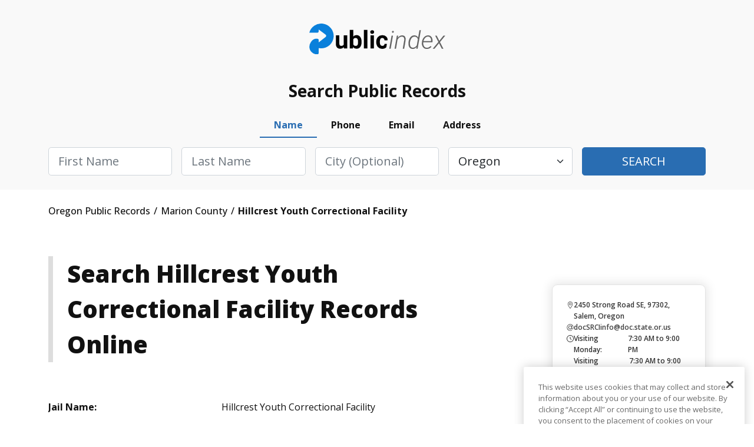

--- FILE ---
content_type: text/html; charset=UTF-8
request_url: https://oregon.thepublicindex.org/marion-county/hillcrest-youth-correctional-facility
body_size: 2272
content:
<!DOCTYPE html>
<html lang="en">
<head>
    <meta charset="utf-8">
    <meta name="viewport" content="width=device-width, initial-scale=1">
    <title></title>
    <style>
        body {
            font-family: "Arial";
        }
    </style>
    <script type="text/javascript">
    window.awsWafCookieDomainList = [];
    window.gokuProps = {
"key":"AQIDAHjcYu/GjX+QlghicBgQ/7bFaQZ+m5FKCMDnO+vTbNg96AHf0QDR8N4FZ0BkUn8kcucXAAAAfjB8BgkqhkiG9w0BBwagbzBtAgEAMGgGCSqGSIb3DQEHATAeBglghkgBZQMEAS4wEQQMuq52ahLIzXS391ltAgEQgDujRkBXrrIUjgs1lAsFcu/9kgpI/IuavohSG7yE1BYsDzpFl4iqc4edkSwfTozI/iGO7lnWq3QC9N4X1w==",
          "iv":"D549KgHaiwAAAjLm",
          "context":"ChHgp0OzYFSJ8YQS8vVuGZgiswTWdn8VuRAMtD0oObTqpFovJLSzHNALptu6L6nC1CmE31phNfiCMZTh9w5Q9RH6OHivIpituql4oaS5NiFGRNHn2WWSLzDKp491NZ3zVio9h4TUVV4XE4xsybgm8I6X8yV1Tn71INU8kSGGwLOzcWKcUMV/YfPQhW5hszf+PB/olUnF35Zh/xD12gJqoQhaWMvU3w/EdqZnjAcuXT3/shThiPaZD1tIWFLJHXDREUEiSab+I/wMhLpvAaKbNqrLNz7maSDXNvDjfWNrz2h9oBRFewkzBqXm4u5OQy6COsllXsT3uWTfrhmdQtBlTSwY4an2D0oIhnoQvlzv/FXhdPdjb3ryazmblmRg6YVyjjTtHVoj4DTsfV6lV1eD1njAFwKh+CI/VFGaGctofArLh3VOQeF9RapxY1YSGV8Ty9SuNYGzK8o8MUSrLKvgkbkA+T31lmUvHNoAjHi9e287xGEFI6nQI2zFYQyygoZJXmzhI3YMT40qSwyoq8QKqUSyQ4EkJIr8ChcDnOmawS/LcGBDlORU6QhVVVAoh0Fksnv0kMlAnnwFwi3CToZ69HNffgeB/x10Q9tXk0xaSDjLEzTfWnITyYaLC9q+WdWVs0LRqA5cqUaCoe7uqCAnAUof2UXmbZMDHD0HN5kt43Q4AHEer3NB2a5WP5fAD6ByTWSltUo1ZggnGpFbz6mDwyiKIThsc0nE66MzxPa3HhYfDhTy8+uKW3l6hPIw8m2EsDnKEL/WP1Vv885C21eSRxxsulOLTJ5ZQV9CcDWYGjCGRDs="
};
    </script>
    <script src="https://4c4e2e51993c.001662ee.us-east-2.token.awswaf.com/4c4e2e51993c/5120cb532093/fac77e8934db/challenge.js"></script>
</head>
<body>
    <div id="challenge-container"></div>
    <script type="text/javascript">
        AwsWafIntegration.saveReferrer();
        AwsWafIntegration.checkForceRefresh().then((forceRefresh) => {
            if (forceRefresh) {
                AwsWafIntegration.forceRefreshToken().then(() => {
                    window.location.reload(true);
                });
            } else {
                AwsWafIntegration.getToken().then(() => {
                    window.location.reload(true);
                });
            }
        });
    </script>
    <noscript>
        <h1>JavaScript is disabled</h1>
        In order to continue, we need to verify that you're not a robot.
        This requires JavaScript. Enable JavaScript and then reload the page.
    </noscript>
</body>
</html>

--- FILE ---
content_type: text/html; charset=utf-8
request_url: https://oregon.thepublicindex.org/marion-county/hillcrest-youth-correctional-facility
body_size: 6890
content:
<!DOCTYPE html><html><head><script async="" src="https://www.googletagmanager.com/gtag/js?id=UA-116897074-1"></script><script id="google-analytics" strategy="afterInteractive">
                         window.dataLayer = window.dataLayer || [];
                         function gtag(){dataLayer.push(arguments);}
                         gtag('js', new Date());
                       
                         gtag('config', 'G-X2MEHR3GXR');</script><title data-next-head="">Hillcrest Youth Correctional Facility<!-- --> - <!-- -->Marion<!-- --> - <!-- -->Oregon<!-- --> - TPI </title><meta name="description" content="Find Marion County Hillcrest Youth Correctional Facility records in for arrests, mugshots, inmate records and more." data-next-head=""/><link rel="canonical" href="https://oregon.thepublicindex.org/marion-county/hillcrest-youth-correctional-facility" data-next-head=""/><meta property="og:title" content="Hillcrest Youth Correctional Facility" data-next-head=""/><meta property="og:description" content="Find Marion County Hillcrest Youth Correctional Facility records in for arrests, mugshots, inmate records and more." data-next-head=""/><meta charSet="UTF-8" data-next-head=""/><meta http-equiv="X-UA-Compatible" content="IE=edge" data-next-head=""/><meta name="viewport" content="width=device-width, initial-scale=1.0" data-next-head=""/><meta name="google-site-verification" content="G0H-XnTuh0_lykWmLHNUO98_HkzYRQvOkCQvdiY5wzo" data-next-head=""/><meta name="robots" content="index,follow" data-next-head=""/><meta name="msapplication-TileColor" content="#0a80db" data-next-head=""/><meta name="msapplication-config" content="/assets/img/favicon/browserconfig.xml" data-next-head=""/><meta name="theme-color" content="#ffffff" data-next-head=""/><link rel="apple-touch-icon" sizes="180x180" href="/assets/img/favicon/apple-touch-icon.png" data-next-head=""/><link rel="icon" type="image/png" sizes="32x32" href="/assets/img/favicon/favicon-32x32.png" data-next-head=""/><link rel="icon" type="image/png" sizes="16x16" href="/assets/img/favicon/favicon-16x16.png" data-next-head=""/><link rel="manifest" href="/assets/img/favicon/site.webmanifest" data-next-head=""/><link rel="mask-icon" href="/assets/img/favicon/safari-pinned-tab.svg" color="#0a80db" data-next-head=""/><link rel="shortcut icon" href="/assets/img/favicon/favicon.ico" data-next-head=""/><script src="https://cdn.cookielaw.org/scripttemplates/otSDKStub.js" type="text/javascript" charset="UTF-8" data-domain-script="effca196-36b4-4d77-9a81-49da6cc10a5b"></script><script type="text/javascript">                                                                                                  81412d44-afe3-40cf-8767-df87d52fb91b function OptanonWrapper() </script><link rel="stylesheet" href="/assets/css/bootstrap.min.css"/><link rel="stylesheet" href="/assets/css/style.min.css"/><link rel="stylesheet" href="/assets/css/leaflet.min.css"/><link rel="stylesheet" href="/assets/css/customStyle.min.css"/><noscript data-n-css=""></noscript><script src="/js/bootstrap.bundle.min.js" defer="" data-nscript="beforeInteractive"></script><script src="https://kit.fontawesome.com/474168d3c4.js" defer="" data-nscript="beforeInteractive"></script><script src="https://code.jquery.com/jquery-3.6.0.min.js" integrity="sha256-/xUj+3OJU5yExlq6GSYGSHk7tPXikynS7ogEvDej/m4=" defer="" data-nscript="beforeInteractive"></script><script src="/js/navigate.js" defer="" data-nscript="beforeInteractive"></script><script src="/_next/static/chunks/5aa16beca876e690.js" defer=""></script><script src="/_next/static/chunks/cdec45529b6bfe95.js" defer=""></script><script src="/_next/static/chunks/690384bdc0c82224.js" defer=""></script><script src="/_next/static/chunks/turbopack-55fdbdf695358f59.js" defer=""></script><script src="/_next/static/chunks/82a01a6373261615.js" defer=""></script><script src="/_next/static/chunks/848773cf38e56453.js" defer=""></script><script src="/_next/static/chunks/turbopack-ef55529bb861021e.js" defer=""></script><script src="/_next/static/48e834f8270637158f2982d66e954ae4d4e5d429/_ssgManifest.js" defer=""></script><script src="/_next/static/48e834f8270637158f2982d66e954ae4d4e5d429/_buildManifest.js" defer=""></script></head><body><div id="__next"><header class="notabs pb"><div class="container"><div class="row logo-line"><div class="d-flex justify-content-between justify-content-lg-center flex-nowrap overflow-hidden"><div class="w-auto logo m-auto"><a href="/" class="d-block">ThePublicIndex</a></div></div></div></div></header><div class="search-container"><div class="container"><div class="blk"><div class="ttl">Search Public Records</div><div class="frm"><ul class="nav nav-pills mb-3" id="pills-tab" role="tablist"><li class="nav-item" role="presentation"><button class="nav-link active" id="pills-name-tab" data-bs-toggle="pill" data-bs-target="#pills-name" type="button" role="tab" aria-controls="pills-name" aria-selected="true">Name</button></li><li class="nav-item" role="presentation"><button class="nav-link" id="pills-phone-tab" data-bs-toggle="pill" data-bs-target="#pills-phone" type="button" role="tab" aria-controls="pills-phone" aria-selected="false">Phone</button></li><li class="nav-item" role="presentation"><button class="nav-link" id="pills-email-tab" data-bs-toggle="pill" data-bs-target="#pills-email" type="button" role="tab" aria-controls="pills-email" aria-selected="false">Email</button></li><li class="nav-item" role="presentation"><button class="nav-link" id="pills-address-tab" data-bs-toggle="pill" data-bs-target="#pills-address" type="button" role="tab" aria-controls="pills-address" aria-selected="false">Address</button></li></ul><div class="tab-content" id="pills-tabContent"><div class="tab-pane fade show active" id="pills-name" role="tabpanel" aria-labelledby="pills-name-tab"><div class="frm-name"><form><div class="row g-3 flex-column flex-lg-row"><div class="col"><div class="form-group"><input type="text" class="form-control form-control-lg capitalize" name="firstName" id="firstName" placeholder="First Name" required=""/><div class="invalid-feedback">Please enter first name</div></div></div><div class="col"><div class="form-group"><input type="text" class="form-control form-control-lg capitalize" name="lastName" id="lastName" placeholder="Last Name" required=""/><div class="invalid-feedback">Please enter last name</div></div></div><div class="col"><div class="form-group"><input type="text" name="city" class="form-control form-control-lg capitalize" id="city" placeholder="City (optional)"/></div></div><div class="col"><div class="form-group"><select class="form-select form-select-lg" name="state" id="state" placeholder="State"><option value="ALL">Select State</option><option value="AL">Alabama</option><option value="AK">Alaska</option><option value="AZ">Arizona</option><option value="AR">Arkansas</option><option value="CA">California</option><option value="CO">Colorado</option><option value="CT">Connecticut</option><option value="DE">Delaware</option><option value="DC">District of Columbia</option><option value="FL">Florida</option><option value="GA">Georgia</option><option value="HI">Hawaii</option><option value="ID">Idaho</option><option value="IL">Illinois</option><option value="IN">Indiana</option><option value="IA">Iowa</option><option value="KS">Kansas</option><option value="KY">Kentucky</option><option value="LA">Louisiana</option><option value="ME">Maine</option><option value="MD">Maryland</option><option value="MA">Massachusetts</option><option value="MI">Michigan</option><option value="MN">Minnesota</option><option value="MS">Mississippi</option><option value="MO">Missouri</option><option value="MT">Montana</option><option value="NE">Nebraska</option><option value="NV">Nevada</option><option value="NH">New Hampshire</option><option value="NJ">New Jersey</option><option value="NM">New Mexico</option><option value="NY">New York</option><option value="NC">North Carolina</option><option value="ND">North Dakota</option><option value="OH">Ohio</option><option value="OK">Oklahoma</option><option value="OR" selected="">Oregon</option><option value="PA">Pennsylvania</option><option value="RI">Rhode Island</option><option value="SC">South Carolina</option><option value="SD">South Dakota</option><option value="TN">Tennessee</option><option value="TX">Texas</option><option value="UT">Utah</option><option value="VT">Vermont</option><option value="VA">Virginia</option><option value="WA">Washington</option><option value="WV">West Virginia</option><option value="WI">Wisconsin</option><option value="WY">Wyoming</option></select><div class="invalid-feedback">Please choose a state</div></div></div><div class="col"><div class="form-group d-grid"><button type="submit" class="btn btn-lg btn-primary text-uppercase">Search</button></div></div></div></form></div></div><div class="tab-pane fade" id="pills-phone" role="tabpanel" aria-labelledby="pills-phone-tab"><div class="frm-phone"><form><div class="row g-3 flex-column flex-lg-row"><div class="col col-lg-8"><div class="form-group"><input type="tel" name="phone" class="form-control form-control-lg" id="phoneNumber" placeholder="Phone Number" required=""/><div class="invalid-feedback">Please enter a valid phone number</div></div></div><div class="col"><div class="form-group d-grid"><button type="submit" class="btn btn-lg btn-primary text-uppercase">Search</button></div></div></div></form></div></div><div class="tab-pane fade" id="pills-email" role="tabpanel" aria-labelledby="pills-email-tab"><div class="frm-email"><form><div class="row g-3 flex-column flex-lg-row"><div class="col col-lg-8"><div class="form-group"><input type="email" class="form-control form-control-lg" name="email" id="email" placeholder="Email Address" required=""/><div class="invalid-feedback">Please enter a valid email address</div></div></div><div class="col"><div class="form-group d-grid"><button type="submit" class="btn btn-lg btn-primary text-uppercase">Search</button></div></div></div></form></div></div><div class="tab-pane fade" id="pills-address" role="tabpanel" aria-labelledby="pills-address-tab"><div class="frm-address"><form><div class="row g-3 flex-column flex-lg-row"><div class="col"><div class="form-group"><input type="text" class="form-control form-control-lg capitalize" id="addressHouseNumber" name="streetNumber" placeholder="House #" required=""/><div class="invalid-feedback">Please enter a house number</div></div></div><div class="col"><div class="form-group"><input type="text" class="form-control form-control-lg capitalize" name="streetName" id="addressStreetName" placeholder="Street Name" required=""/><div class="invalid-feedback">Please enter a street name</div></div></div><div class="col"><div class="form-group"><input type="text" class="form-control form-control-lg capitalize" name="addressAptUnit" id="addressAptUnit" placeholder="Apt/Unit"/></div></div><div class="col"><div class="form-group"><input type="text" class="form-control form-control-lg capitalize" name="city" id="addressCity" placeholder="City" required=""/><div class="invalid-feedback">Please enter a city</div></div></div><div class="col"><div class="form-group"><select class="form-select form-select-lg capitalize" id="state" name="state" placeholder="State" required=""><option value="ALL">Select State</option><option value="AL">Alabama</option><option value="AK">Alaska</option><option value="AZ">Arizona</option><option value="AR">Arkansas</option><option value="CA">California</option><option value="CO">Colorado</option><option value="CT">Connecticut</option><option value="DE">Delaware</option><option value="DC">District of Columbia</option><option value="FL">Florida</option><option value="GA">Georgia</option><option value="HI">Hawaii</option><option value="ID">Idaho</option><option value="IL">Illinois</option><option value="IN">Indiana</option><option value="IA">Iowa</option><option value="KS">Kansas</option><option value="KY">Kentucky</option><option value="LA">Louisiana</option><option value="ME">Maine</option><option value="MD">Maryland</option><option value="MA">Massachusetts</option><option value="MI">Michigan</option><option value="MN">Minnesota</option><option value="MS">Mississippi</option><option value="MO">Missouri</option><option value="MT">Montana</option><option value="NE">Nebraska</option><option value="NV">Nevada</option><option value="NH">New Hampshire</option><option value="NJ">New Jersey</option><option value="NM">New Mexico</option><option value="NY">New York</option><option value="NC">North Carolina</option><option value="ND">North Dakota</option><option value="OH">Ohio</option><option value="OK">Oklahoma</option><option value="OR" selected="">Oregon</option><option value="PA">Pennsylvania</option><option value="RI">Rhode Island</option><option value="SC">South Carolina</option><option value="SD">South Dakota</option><option value="TN">Tennessee</option><option value="TX">Texas</option><option value="UT">Utah</option><option value="VT">Vermont</option><option value="VA">Virginia</option><option value="WA">Washington</option><option value="WV">West Virginia</option><option value="WI">Wisconsin</option><option value="WY">Wyoming</option></select><div class="invalid-feedback">Please choose a state</div></div></div><div class="col"><div class="form-group d-grid"><button type="submit" class="btn btn-lg btn-primary text-uppercase">Search</button></div></div></div></form></div></div></div></div></div></div></div><div class="container breadcrumbs"><div class="row"><div class="col-12"><ul class="d-flex flex-wrap align-items-center" itemscope="" itemType="http://schema.org/BreadcrumbList"><li itemProp="itemListElement" itemscope="" itemType="http://schema.org/ListItem"><a href="/" itemType="http://schema.org/Thing" itemProp="item" itemID="/"><span itemProp="name"> <!-- -->Oregon<!-- --> Public Records  </span></a><meta itemProp="position" content="1"/></li><li itemProp="itemListElement" itemscope="" itemType="http://schema.org/ListItem"><a href="/marion-county" itemType="http://schema.org/Thing" itemProp="item" itemID="/marion-county"><span itemProp="name"> <!-- -->Marion County<!-- -->  </span></a><meta itemProp="position" content="2"/></li><li itemProp="itemListElement" itemscope="" itemType="http://schema.org/ListItem"><span itemProp="name"> <!-- -->Hillcrest Youth Correctional Facility<!-- --> </span><meta itemProp="position" content="3"/></li></ul></div></div></div><main class="content-style2 blog"><div class="container inner-gap py-0"><div class="row justify-content-between"><div class="col-12 col-lg-8 col-xl-8 order-1 order-lg-0"><h1 class="left-border mb-4 mb-lg-5">Search <!-- -->Hillcrest Youth Correctional Facility<!-- --> Records Online</h1><div class="col-12"><div class="row std-table-style one-col flex-wrap"><div class="col-12"><div class="d-flex align-items-center item"><div class="col1"><strong>Jail Name:</strong></div><div class="col2">Hillcrest Youth Correctional Facility</div></div></div><div class="col-12"><div class="d-flex align-items-center item"><div class="col1"><strong>Jail Type:</strong></div><div class="col2">Youth Correctional Facility</div></div></div><div class="col-12"><div class="d-flex align-items-center item"><div class="col1"><strong>State:</strong></div><div class="col2">Oregon</div></div></div><div class="col-12"><div class="d-flex align-items-center item"><div class="col1"><strong>County:</strong></div><div class="col2">MARION</div></div></div><div class="col-12"><div class="d-flex align-items-center item"><div class="col1"><strong>City:</strong></div><div class="col2">Salem</div></div></div><div class="col-12"><div class="d-flex align-items-center item"><div class="col1"><strong>Source:</strong></div><div class="col2">Wikipedia</div></div></div><div class="col-12"><div class="d-flex align-items-center item"><div class="col1"><strong>Description:</strong></div><div class="col2">Hillcrest Youth Correctional Facility was a state-run juvenile correctional facility located in Salem, Oregon, United States. Hillcrest was run by the Oregon Youth Authority (OYA), Oregon&#x27;s juvenile corrections agency. It was closed on September 1, 2017, and all youth, staff, and programs were moved to MacLaren Youth Correctional Facility in Woodburn as part of a major project to consolidate the two facilities. Hillcrest served males ages 12–25 who are violent or in need of substance abuse treatment.[1] The facility has a budgeted capacity of 180 beds.[1] Hillcrest also served as the location for statewide male intake and parole violator intake assessment for youth offenders</div></div></div><div class="col-12"><div class="d-flex align-items-center item"><div class="col1"><strong>Opened:</strong></div><div class="col2">1914/2008 (became an all-male facility)</div></div></div><div class="col-12"><div class="d-flex align-items-center item"><div class="col1"><strong>Security Class:</strong></div><div class="col2">medium </div></div></div><div class="col-12"><div class="d-flex align-items-center item"><div class="col1"><strong>Same As:</strong></div><div class="col2"><a href="https://en.wikipedia.org/wiki/Hillcrest_Youth_Correctional_Facility" target="_blank">https://en.wikipedia.org/wiki/Hillcrest_Youth_Correctional_Facility</a></div></div></div><div class="col-12"><div class="d-flex align-items-center item"><div class="col1"><strong>Source URL:</strong></div><div class="col2"><a href="https://en.wikipedia.org/wiki/Hillcrest_Youth_Correctional_Facility" target="_blank">https://en.wikipedia.org/wiki/Hillcrest_Youth_Correctional_Facility</a></div></div></div><div class="col-12"><div class="d-flex align-items-center item"><div class="col1"><strong>Photo URL:</strong></div><div class="col2"><a href="https://www.oregon.gov/oya/PublishingImages/hillcrest.jpg" target="_blank">https://www.oregon.gov/oya/PublishingImages/hillcrest.jpg</a></div></div></div><div class="col-12"><div class="d-flex align-items-center item"><div class="col1"><strong>Website URL:</strong></div><div class="col2"><a href="https://www.oregon.gov/oya/pages/facilities/hillcrest.aspx" target="_blank">https://www.oregon.gov/oya/pages/facilities/hillcrest.aspx</a></div></div></div><div class="col-12"><div class="d-flex align-items-center item"><div class="col1"><strong>Address:</strong></div><div class="col2">2450 Strong Road SE</div></div></div><div class="col-12"><div class="d-flex align-items-center item"><div class="col1"><strong>Zip Code:</strong></div><div class="col2">97302</div></div></div><div class="col-12"><div class="d-flex align-items-center item"><div class="col1"><strong>Location:</strong></div><div class="col2">2450 Strong Rd SE, Salem, OR 97302, USA</div></div></div><div class="col-12"><div class="d-flex align-items-center item"><div class="col1"><strong>Email:</strong></div><div class="col2">docSRCIinfo@doc.state.or.us</div></div></div><div class="col-12"><div class="d-flex align-items-center item"><div class="col1"><strong>Phone 1:</strong></div><div class="col2">503-986-0400</div></div></div><div class="col-12"><div class="d-flex align-items-center item"><div class="col1"><strong>Fax 1:</strong></div><div class="col2">503-986-0406</div></div></div><div class="col-12"><div class="d-flex align-items-center item"><div class="col1"><strong>Imate Gender:</strong></div><div class="col2">Male Offenders</div></div></div><div class="col-12"><div class="d-flex align-items-center item"><div class="col1"><strong>Capacity:</strong></div><div class="col2">180</div></div></div><div class="col-12"><div class="d-flex align-items-center item"><div class="col1"><strong>Judicial District:</strong></div><div class="col2">Salem, Or</div></div></div><div class="col-12"><div class="d-flex align-items-center item"><div class="col1"><strong>Facebook:</strong></div><div class="col2"><a href="https://www.facebook.com/pages/Hillcrest-Youth-Correctional-Facility/138766872819162" target="_blank">https://www.facebook.com/pages/Hillcrest-Youth-Correctional-Facility/138766872819162</a></div></div></div><div class="col-12"><div class="d-flex align-items-center item"><div class="col1"><strong>Youtube Video:</strong></div><div class="col2"><a href="https://www.youtube.com/watch?v=U3K8DDJUtN8" target="_blank">https://www.youtube.com/watch?v=U3K8DDJUtN8</a></div></div></div></div></div></div><div class="col-12 col-lg-4 col-xl-3 article order-0 order-lg-1 mb-5 mb-lg-0"><div class="row art-lst mt-4 mt-lg-5 d-none d-lg-flex"><div class="col-12"><div class="item d-flex flex-column align-content-stretch"><div class="map"><div class="mapouter"></div></div><div class="content-bg d-flex flex-column"><div class="date align-items-start"><img src="/assets/img/icons/location.svg" alt=""/><div class="">2450 Strong Road SE, 97302, Salem, Oregon</div></div><div class="date align-items-start"><img src="/assets/img/icons/arroba.svg" alt=""/><div><a href="mailto: docSRCIinfo@doc.state.or.us">docSRCIinfo@doc.state.or.us</a></div></div><div class="date align-items-start"><img src="/assets/img/icons/clock.svg" alt=""/><div class="d-flex flex-column w-100"><div class="d-flex justify-content-between w-100"><div>Visiting Monday:</div><div>7:30 AM to 9:00 PM</div></div><div class="d-flex justify-content-between w-100"><div>Visiting Tuesday:</div><div>7:30 AM to 9:00 PM</div></div><div class="d-flex justify-content-between w-100"><div>Visiting Wednesday:</div><div>7:30 AM to 9:00 PM</div></div><div class="d-flex justify-content-between w-100"><div>Visiting Thursday:</div><div>7:30 AM to 9:00 PM</div></div><div class="d-flex justify-content-between w-100"><div>Visiting Friday:</div><div>7:30 AM to 9:00 PM</div></div><div class="d-flex justify-content-between w-100"><div>Visiting Saturday:</div><div>7:30 Am to 2:30 PM</div></div><div class="d-flex justify-content-between w-100"><div>Visiting Sunday:</div><div>7:30 Am to 2:30 PM</div></div></div></div></div></div></div></div><div class="row short-blocks-links d-none d-lg-flex"><div class="col-12"><h3 class="d-block"><img src="/assets/img/icons/question-icons/010-courts.svg" alt=""/> Courts in <b>Oregon</b></h3><ul class="arrow dy-lst d-flex flex-column"><li><a href="/sherman-county/sherman-county-courthouse" class="text-decoration-none">Sherman County Courthouse</a></li><li><a href="/umatilla-county/umatilla-county-courthouse" class="text-decoration-none">Umatilla County Courthouse</a></li><li><a href="/clackamas-county/oregon-city-municipal-court" class="text-decoration-none">Oregon City Municipal Court</a></li><li><a href="/polk-county/newberg-municipal-court" class="text-decoration-none">Newberg Municipal Court</a></li><li><a href="/washington-county/sherwood-municipal-court" class="text-decoration-none">Sherwood Municipal Court</a></li><li><a href="/clackamas-county/damascus-municipal-court" class="text-decoration-none">Damascus Municipal Court</a></li></ul></div></div><div class="row short-blocks-links d-none d-lg-flex"><div class="col-12"><h3 class="d-block"><img src="/assets/img/icons/question-icons/008-prisoner.svg" alt=""/> Jails and Prisons in <b>Oregon</b></h3><ul class="arrow dy-lst d-flex flex-column"><li><a href="/yamhill-county/sheridan-fci" class="text-decoration-none">Sheridan FCI </a></li><li><a href="/douglas-county/douglas-county-or-juvenile-detention-center" class="text-decoration-none">Douglas County OR Juvenile Detention Center</a></li><li><a href="/lane-county/lane-county-juvenile-detention-center" class="text-decoration-none">Lane County Juvenile Detention Center</a></li><li><a href="/linn-county/linn-county-or-jail" class="text-decoration-none">Linn County OR Jail</a></li><li><a href="/sherman-county/sherman-county-or-jail" class="text-decoration-none">Sherman County OR Jail</a></li><li><a href="/washington-county/washington-county-or-jail" class="text-decoration-none">Washington County OR Jail</a></li></ul></div></div><div class="row short-blocks-links d-none d-lg-flex"><div class="col-12"><h3 class="d-block"><img src="/assets/img/icons/question-icons/003-policeman.svg" alt=""/>Sheriff&#x27;s offices in <b>Oregon</b></h3><ul class="arrow dy-lst d-flex flex-column"><li><a href="/jackson-county/jackson-county-sheriff-office" class="text-decoration-none">Jackson County Sheriff&#x27;s Office</a></li><li><a href="/douglas-county/douglas-county-sheriff-office" class="text-decoration-none">Douglas County Sheriff&#x27;s Office</a></li><li><a href="/yamhill-county/yamhill-county-sheriff-office" class="text-decoration-none">Yamhill County Sheriff&#x27;s Office</a></li><li><a href="/klamath-county/klamath-county-sheriff-office" class="text-decoration-none">Klamath County Sheriff&#x27;s Office</a></li><li><a href="/clatsop-county/clatsop-county-sheriff-office" class="text-decoration-none">Clatsop County Sheriff&#x27;s Office</a></li><li><a href="/curry-county/curry-county-sheriff-office" class="text-decoration-none">Curry County Sheriff&#x27;s Office</a></li></ul></div></div></div></div></div></main><footer><div class="inner-gap bg-white"><div class="container"><div class="row"><div class="col-12 col-md-6 footer-left" style="justify-content:flex-start"><div class="logo"><a href="/">ThePublicIndex</a></div><div class="copy">© <!-- -->2026<!-- --> ThePublicIndex.org. All Rights Reserved.</div></div><div class="col-12 col-md-6 footer-right"><div class="footer-nav separate-col"><ul><li><a href="https://members.thepublicindex.org/customer/login" target="_blank">Log In</a></li><li><a href="https://thepublicindex.org/contact">Contact Us</a></li><li><a href="/coverage" rel="nofollow noopener" data-noindex="true">Coverage Area</a></li><li><a href="https://thepublicindex.org/blog">Blog</a></li><li><a href="https://thepublicindex.org/faq">Frequently Asked Questions</a></li></ul><ul><li><a href="https://thepublicindex.org/privacy">Privacy Policy</a></li><li><a href="https://thepublicindex.org/terms">Terms and Conditions</a></li><li><a href="https://thepublicindex.org/optout">Do Not Sell / Share My Personal Information</a></li><li><a href="https://thepublicindex.org/optout">Your Privacy Choices</a></li><li><a href="https://thepublicindex.org/accessibility-statement">Accessibility Statement</a></li><li><a id="accessibilityWidget" class="acs-set" style="cursor:pointer">Accessibility Settings</a></li><li><a href="javascript:Optanon.ToggleInfoDisplay()" class="styling button">Cookie Settings</a></li></ul></div></div></div><hr/><div class="row"><div class="col-12 discalimer"><p>DISCLAIMER: The mission of <!-- -->ThePublicIndex.org<!-- --> is to provide easy, affordable, and prompt access to government-generated public records. <!-- -->ThePublicIndex.org<!-- --> is not operated by, affiliated with, or associated with any federal, state, or local government or agency. Because we are not the original source of the information provided through <!-- -->ThePublicIndex.org<!-- -->, we cannot ensure or guarantee that the information is correct, accurate, comprehensive, or current. <!-- -->ThePublicIndex.org<!-- --> is not a consumer reporting organization as determined by The Fair Credit Reporting Act, 15 USC § 1681 et seq (&quot;FCRA&quot;), and information provided cannot be used to establish a person&#x27;s eligibility for personal credit or employment, tenant screening, or evaluate risk connected with a business transaction, or for any other purpose under the FCRA. Use of <!-- -->ThePublicIndex.org<!-- --> for illegitimate reasons like stalking or harassing others may subject users to civil and criminal lawsuits and fines. To carry out research on <!-- -->ThePublicIndex.org<!-- -->, users must consent to the <!-- -->ThePublicIndex.org<!-- --> <a href="https://thepublicindex.org/terms">terms of service</a> and our <a href="https://thepublicindex.org/privacy">privacy policy</a> and must agree that they will not use <!-- -->ThePublicIndex.org<!-- --> for any purpose under the FCRA per our notice.</p></div></div></div></div></footer></div><script id="__NEXT_DATA__" type="application/json">{"props":{"pageProps":{"state":{"name":"Oregon","host":"oregon"},"courtData":[],"jailData":[{"id":1322,"source":"Wikipedia","state_id":46,"state":"OR","state_full":"Oregon","name":"Hillcrest Youth Correctional Facility","type":"Youth Correctional Facility","description":"Hillcrest Youth Correctional Facility was a state-run juvenile correctional facility located in Salem, Oregon, United States. Hillcrest was run by the Oregon Youth Authority (OYA), Oregon's juvenile corrections agency. It was closed on September 1, 2017, and all youth, staff, and programs were moved to MacLaren Youth Correctional Facility in Woodburn as part of a major project to consolidate the two facilities. Hillcrest served males ages 12–25 who are violent or in need of substance abuse treatment.[1] The facility has a budgeted capacity of 180 beds.[1] Hillcrest also served as the location for statewide male intake and parole violator intake assessment for youth offenders","county_id":2245,"county":"MARION","city_id":21447,"city":"Salem","opened":"1914/2008 (became an all-male facility)","security_class":"medium ","same_as":"https://en.wikipedia.org/wiki/Hillcrest_Youth_Correctional_Facility","source_url":"https://en.wikipedia.org/wiki/Hillcrest_Youth_Correctional_Facility","photo_url":"http://www.oregon.gov/oya/PublishingImages/hillcrest.jpg","website":"http://www.oregon.gov/oya/pages/facilities/hillcrest.aspx","address":"2450 Strong Road SE","zip":"97302","location":"2450 Strong Rd SE, Salem, OR 97302, USA","employees":"","email":"docSRCIinfo@doc.state.or.us","phone_1":"503-986-0400","phone_2":"","phone_3":"","fax_1":"503-986-0406","fax_2":"","inmate_gender":"Male Offenders","population":"","capacity":"180","judicial_district":"Salem, Or","bop_region":"","visiting_monday":"7:30 AM to 9:00 PM","visiting_tuesday":"7:30 AM to 9:00 PM","visiting_wednesday":"7:30 AM to 9:00 PM","visiting_thursday":"7:30 AM to 9:00 PM","visiting_friday":"7:30 AM to 9:00 PM","visiting_saturday":"7:30 Am to 2:30 PM","visiting_sunday":"7:30 Am to 2:30 PM","visiting_holiday":"","visiting_regulations_link":"http://www.oregon.gov/oya/docs/Hillcrest%20-%20Visiting%20Information.pdf","visiting_regulations_text":"N/A","inmate_mail_1":"","inmate_mail_2":"","inmate_mail_3":"","money":"","freight_non_usps_parcels_1":"","freight_non_usps_parcels_2":"","staff_mail":"","facebook":"https://www.facebook.com/pages/Hillcrest-Youth-Correctional-Facility/138766872819162","instagram":null,"linkedin":null,"twitter":"N/A","comments":"N/A","notable_inmates":"N/A","youtube_video":"https://www.youtube.com/watch?v=U3K8DDJUtN8","other_video_links":"N/A","slug":"hillcrest-youth-correctional-facility","inmate":1,"created_at":null,"updated_at":null,"deleted_at":null,"population_int":null,"population_county":315335,"county_slug":"marion","lat":44.892926,"lng":-123.0073301}],"sheriffOfficeData":[],"countyNameFormatted":"Marion","breadcrumbs":[{"slug":"marion-county","title":"Marion County"},{"slug":"marion-county/hillcrest-youth-correctional-facility","title":"Hillcrest Youth Correctional Facility"}],"sheriffsSideBarData":null,"locationSideBarJailsData":{"courtsIds":[{"name":"Sherman County Courthouse","slug":"/sherman-county/sherman-county-courthouse"},{"name":"Umatilla County Courthouse","slug":"/umatilla-county/umatilla-county-courthouse"},{"name":"Oregon City Municipal Court","slug":"/clackamas-county/oregon-city-municipal-court"},{"name":"Newberg Municipal Court","slug":"/polk-county/newberg-municipal-court"},{"name":"Sherwood Municipal Court","slug":"/washington-county/sherwood-municipal-court"},{"name":"Damascus Municipal Court","slug":"/clackamas-county/damascus-municipal-court"}],"jailIds":[{"name":"Sheridan FCI ","slug":"/yamhill-county/sheridan-fci"},{"name":"Douglas County OR Juvenile Detention Center","slug":"/douglas-county/douglas-county-or-juvenile-detention-center"},{"name":"Lane County Juvenile Detention Center","slug":"/lane-county/lane-county-juvenile-detention-center"},{"name":"Linn County OR Jail","slug":"/linn-county/linn-county-or-jail"},{"name":"Sherman County OR Jail","slug":"/sherman-county/sherman-county-or-jail"},{"name":"Washington County OR Jail","slug":"/washington-county/washington-county-or-jail"}],"sheriff_office_ids":[{"sheriff_office":"Jackson County Sheriff's Office","slug":"/jackson-county/jackson-county-sheriff-office"},{"sheriff_office":"Douglas County Sheriff's Office","slug":"/douglas-county/douglas-county-sheriff-office"},{"sheriff_office":"Yamhill County Sheriff's Office","slug":"/yamhill-county/yamhill-county-sheriff-office"},{"sheriff_office":"Klamath County Sheriff's Office","slug":"/klamath-county/klamath-county-sheriff-office"},{"sheriff_office":"Clatsop County Sheriff's Office","slug":"/clatsop-county/clatsop-county-sheriff-office"},{"sheriff_office":"Curry County Sheriff's Office","slug":"/curry-county/curry-county-sheriff-office"}]},"locationSideBarCourtsData":null},"__N_SSP":true},"page":"/_sites/[site]/[contentPage]/[location]","query":{"site":"oregon","contentPage":"marion-county","location":"hillcrest-youth-correctional-facility"},"buildId":"48e834f8270637158f2982d66e954ae4d4e5d429","isFallback":false,"isExperimentalCompile":false,"gssp":true,"scriptLoader":[]}</script></body></html>

--- FILE ---
content_type: image/svg+xml
request_url: https://oregon.thepublicindex.org/assets/img/icons/location.svg
body_size: 731
content:
<svg id="Capa_1" enable-background="new 0 0 512 512" height="512" viewBox="0 0 512 512" width="512" xmlns="http://www.w3.org/2000/svg"><g><path d="m243.519 505.32c2.782 4.173 7.466 6.68 12.481 6.68s9.699-2.506 12.481-6.68c35.499-53.247 87.786-119.008 124.222-185.889 29.134-53.476 43.297-99.085 43.297-139.431 0-99.252-80.748-180-180-180s-180 80.748-180 180c0 40.346 14.163 85.955 43.297 139.431 36.409 66.83 88.796 132.752 124.222 185.889zm12.481-475.32c82.71 0 150 67.29 150 150 0 35.204-12.967 76.118-39.641 125.079-31.407 57.649-76.225 116.128-110.359 165.29-34.129-49.155-78.95-107.638-110.359-165.29-26.674-48.961-39.641-89.875-39.641-125.079 0-82.71 67.29-150 150-150z"/><path d="m256 270c49.626 0 90-40.374 90-90s-40.374-90-90-90-90 40.374-90 90 40.374 90 90 90zm0-150c33.084 0 60 26.916 60 60s-26.916 60-60 60-60-26.916-60-60 26.916-60 60-60z"/></g></svg>

--- FILE ---
content_type: application/javascript; charset=UTF-8
request_url: https://oregon.thepublicindex.org/_next/static/chunks/82a01a6373261615.js
body_size: 18401
content:
(globalThis.TURBOPACK||(globalThis.TURBOPACK=[])).push(["object"==typeof document?document.currentScript:void 0,78704,(e,t,n)=>{var r={229:function(e){var t,n,r,a=e.exports={};function i(){throw Error("setTimeout has not been defined")}function s(){throw Error("clearTimeout has not been defined")}try{t="function"==typeof setTimeout?setTimeout:i}catch(e){t=i}try{n="function"==typeof clearTimeout?clearTimeout:s}catch(e){n=s}function o(e){if(t===setTimeout)return setTimeout(e,0);if((t===i||!t)&&setTimeout)return t=setTimeout,setTimeout(e,0);try{return t(e,0)}catch(n){try{return t.call(null,e,0)}catch(n){return t.call(this,e,0)}}}var l=[],c=!1,u=-1;function d(){c&&r&&(c=!1,r.length?l=r.concat(l):u=-1,l.length&&f())}function f(){if(!c){var e=o(d);c=!0;for(var t=l.length;t;){for(r=l,l=[];++u<t;)r&&r[u].run();u=-1,t=l.length}r=null,c=!1,function(e){if(n===clearTimeout)return clearTimeout(e);if((n===s||!n)&&clearTimeout)return n=clearTimeout,clearTimeout(e);try{n(e)}catch(t){try{return n.call(null,e)}catch(t){return n.call(this,e)}}}(e)}}function m(e,t){this.fun=e,this.array=t}function p(){}a.nextTick=function(e){var t=Array(arguments.length-1);if(arguments.length>1)for(var n=1;n<arguments.length;n++)t[n-1]=arguments[n];l.push(new m(e,t)),1!==l.length||c||o(f)},m.prototype.run=function(){this.fun.apply(null,this.array)},a.title="browser",a.browser=!0,a.env={},a.argv=[],a.version="",a.versions={},a.on=p,a.addListener=p,a.once=p,a.off=p,a.removeListener=p,a.removeAllListeners=p,a.emit=p,a.prependListener=p,a.prependOnceListener=p,a.listeners=function(e){return[]},a.binding=function(e){throw Error("process.binding is not supported")},a.cwd=function(){return"/"},a.chdir=function(e){throw Error("process.chdir is not supported")},a.umask=function(){return 0}}},a={};function i(e){var t=a[e];if(void 0!==t)return t.exports;var n=a[e]={exports:{}},s=!0;try{r[e](n,n.exports,i),s=!1}finally{s&&delete a[e]}return n.exports}i.ab="/ROOT/thepublicindex.org/node_modules/next/dist/compiled/process/",t.exports=i(229)},5963,(e,t,n)=>{"use strict";var r,a;t.exports=(null==(r=e.g.process)?void 0:r.env)&&"object"==typeof(null==(a=e.g.process)?void 0:a.env)?e.g.process:e.r(78704)},69757,(e,t,n)=>{"use strict";var r=Symbol.for("react.element"),a=Symbol.for("react.portal"),i=Symbol.for("react.fragment"),s=Symbol.for("react.strict_mode"),o=Symbol.for("react.profiler"),l=Symbol.for("react.provider"),c=Symbol.for("react.context"),u=Symbol.for("react.forward_ref"),d=Symbol.for("react.suspense"),f=Symbol.for("react.memo"),m=Symbol.for("react.lazy"),p=Symbol.iterator,h={isMounted:function(){return!1},enqueueForceUpdate:function(){},enqueueReplaceState:function(){},enqueueSetState:function(){}},v=Object.assign,g={};function b(e,t,n){this.props=e,this.context=t,this.refs=g,this.updater=n||h}function y(){}function x(e,t,n){this.props=e,this.context=t,this.refs=g,this.updater=n||h}b.prototype.isReactComponent={},b.prototype.setState=function(e,t){if("object"!=typeof e&&"function"!=typeof e&&null!=e)throw Error("setState(...): takes an object of state variables to update or a function which returns an object of state variables.");this.updater.enqueueSetState(this,e,t,"setState")},b.prototype.forceUpdate=function(e){this.updater.enqueueForceUpdate(this,e,"forceUpdate")},y.prototype=b.prototype;var j=x.prototype=new y;j.constructor=x,v(j,b.prototype),j.isPureReactComponent=!0;var k=Array.isArray,N=Object.prototype.hasOwnProperty,w={current:null},S={key:!0,ref:!0,__self:!0,__source:!0};function C(e,t,n){var a,i={},s=null,o=null;if(null!=t)for(a in void 0!==t.ref&&(o=t.ref),void 0!==t.key&&(s=""+t.key),t)N.call(t,a)&&!S.hasOwnProperty(a)&&(i[a]=t[a]);var l=arguments.length-2;if(1===l)i.children=n;else if(1<l){for(var c=Array(l),u=0;u<l;u++)c[u]=arguments[u+2];i.children=c}if(e&&e.defaultProps)for(a in l=e.defaultProps)void 0===i[a]&&(i[a]=l[a]);return{$$typeof:r,type:e,key:s,ref:o,props:i,_owner:w.current}}function O(e){return"object"==typeof e&&null!==e&&e.$$typeof===r}var I=/\/+/g;function A(e,t){var n,r;return"object"==typeof e&&null!==e&&null!=e.key?(n=""+e.key,r={"=":"=0",":":"=2"},"$"+n.replace(/[=:]/g,function(e){return r[e]})):t.toString(36)}function P(e,t,n){if(null==e)return e;var i=[],s=0;return!function e(t,n,i,s,o){var l,c,u,d=typeof t;("undefined"===d||"boolean"===d)&&(t=null);var f=!1;if(null===t)f=!0;else switch(d){case"string":case"number":f=!0;break;case"object":switch(t.$$typeof){case r:case a:f=!0}}if(f)return o=o(f=t),t=""===s?"."+A(f,0):s,k(o)?(i="",null!=t&&(i=t.replace(I,"$&/")+"/"),e(o,n,i,"",function(e){return e})):null!=o&&(O(o)&&(l=o,c=i+(!o.key||f&&f.key===o.key?"":(""+o.key).replace(I,"$&/")+"/")+t,o={$$typeof:r,type:l.type,key:c,ref:l.ref,props:l.props,_owner:l._owner}),n.push(o)),1;if(f=0,s=""===s?".":s+":",k(t))for(var m=0;m<t.length;m++){var h=s+A(d=t[m],m);f+=e(d,n,i,h,o)}else if("function"==typeof(h=null===(u=t)||"object"!=typeof u?null:"function"==typeof(u=p&&u[p]||u["@@iterator"])?u:null))for(t=h.call(t),m=0;!(d=t.next()).done;)h=s+A(d=d.value,m++),f+=e(d,n,i,h,o);else if("object"===d)throw Error("Objects are not valid as a React child (found: "+("[object Object]"===(n=String(t))?"object with keys {"+Object.keys(t).join(", ")+"}":n)+"). If you meant to render a collection of children, use an array instead.");return f}(e,i,"","",function(e){return t.call(n,e,s++)}),i}function D(e){if(-1===e._status){var t=e._result;(t=t()).then(function(t){(0===e._status||-1===e._status)&&(e._status=1,e._result=t)},function(t){(0===e._status||-1===e._status)&&(e._status=2,e._result=t)}),-1===e._status&&(e._status=0,e._result=t)}if(1===e._status)return e._result.default;throw e._result}var T={current:null},_={transition:null};function M(){throw Error("act(...) is not supported in production builds of React.")}n.Children={map:P,forEach:function(e,t,n){P(e,function(){t.apply(this,arguments)},n)},count:function(e){var t=0;return P(e,function(){t++}),t},toArray:function(e){return P(e,function(e){return e})||[]},only:function(e){if(!O(e))throw Error("React.Children.only expected to receive a single React element child.");return e}},n.Component=b,n.Fragment=i,n.Profiler=o,n.PureComponent=x,n.StrictMode=s,n.Suspense=d,n.__SECRET_INTERNALS_DO_NOT_USE_OR_YOU_WILL_BE_FIRED={ReactCurrentDispatcher:T,ReactCurrentBatchConfig:_,ReactCurrentOwner:w},n.act=M,n.cloneElement=function(e,t,n){if(null==e)throw Error("React.cloneElement(...): The argument must be a React element, but you passed "+e+".");var a=v({},e.props),i=e.key,s=e.ref,o=e._owner;if(null!=t){if(void 0!==t.ref&&(s=t.ref,o=w.current),void 0!==t.key&&(i=""+t.key),e.type&&e.type.defaultProps)var l=e.type.defaultProps;for(c in t)N.call(t,c)&&!S.hasOwnProperty(c)&&(a[c]=void 0===t[c]&&void 0!==l?l[c]:t[c])}var c=arguments.length-2;if(1===c)a.children=n;else if(1<c){l=Array(c);for(var u=0;u<c;u++)l[u]=arguments[u+2];a.children=l}return{$$typeof:r,type:e.type,key:i,ref:s,props:a,_owner:o}},n.createContext=function(e){return(e={$$typeof:c,_currentValue:e,_currentValue2:e,_threadCount:0,Provider:null,Consumer:null,_defaultValue:null,_globalName:null}).Provider={$$typeof:l,_context:e},e.Consumer=e},n.createElement=C,n.createFactory=function(e){var t=C.bind(null,e);return t.type=e,t},n.createRef=function(){return{current:null}},n.forwardRef=function(e){return{$$typeof:u,render:e}},n.isValidElement=O,n.lazy=function(e){return{$$typeof:m,_payload:{_status:-1,_result:e},_init:D}},n.memo=function(e,t){return{$$typeof:f,type:e,compare:void 0===t?null:t}},n.startTransition=function(e){var t=_.transition;_.transition={};try{e()}finally{_.transition=t}},n.unstable_act=M,n.useCallback=function(e,t){return T.current.useCallback(e,t)},n.useContext=function(e){return T.current.useContext(e)},n.useDebugValue=function(){},n.useDeferredValue=function(e){return T.current.useDeferredValue(e)},n.useEffect=function(e,t){return T.current.useEffect(e,t)},n.useId=function(){return T.current.useId()},n.useImperativeHandle=function(e,t,n){return T.current.useImperativeHandle(e,t,n)},n.useInsertionEffect=function(e,t){return T.current.useInsertionEffect(e,t)},n.useLayoutEffect=function(e,t){return T.current.useLayoutEffect(e,t)},n.useMemo=function(e,t){return T.current.useMemo(e,t)},n.useReducer=function(e,t,n){return T.current.useReducer(e,t,n)},n.useRef=function(e){return T.current.useRef(e)},n.useState=function(e){return T.current.useState(e)},n.useSyncExternalStore=function(e,t,n){return T.current.useSyncExternalStore(e,t,n)},n.useTransition=function(){return T.current.useTransition()},n.version="18.3.1"},82765,(e,t,n)=>{"use strict";t.exports=e.r(69757)},98244,(e,t,n)=>{"use strict";var r=e.r(82765),a=Symbol.for("react.element"),i=Symbol.for("react.fragment"),s=Object.prototype.hasOwnProperty,o=r.__SECRET_INTERNALS_DO_NOT_USE_OR_YOU_WILL_BE_FIRED.ReactCurrentOwner,l={key:!0,ref:!0,__self:!0,__source:!0};function c(e,t,n){var r,i={},c=null,u=null;for(r in void 0!==n&&(c=""+n),void 0!==t.key&&(c=""+t.key),void 0!==t.ref&&(u=t.ref),t)s.call(t,r)&&!l.hasOwnProperty(r)&&(i[r]=t[r]);if(e&&e.defaultProps)for(r in t=e.defaultProps)void 0===i[r]&&(i[r]=t[r]);return{$$typeof:a,type:e,key:c,ref:u,props:i,_owner:o.current}}n.Fragment=i,n.jsx=c,n.jsxs=c},87237,(e,t,n)=>{"use strict";t.exports=e.r(98244)},12347,(e,t,n)=>{"use strict";n._=function(e){return e&&e.__esModule?e:{default:e}}},47412,(e,t,n)=>{"use strict";Object.defineProperty(n,"__esModule",{value:!0}),Object.defineProperty(n,"HeadManagerContext",{enumerable:!0,get:function(){return r}});let r=e.r(12347)._(e.r(82765)).default.createContext({})},97354,(e,t,n)=>{"use strict";Object.defineProperty(n,"__esModule",{value:!0}),Object.defineProperty(n,"warnOnce",{enumerable:!0,get:function(){return r}});let r=e=>{}},73996,(e,t,n)=>{"use strict";function r(e){if("function"!=typeof WeakMap)return null;var t=new WeakMap,n=new WeakMap;return(r=function(e){return e?n:t})(e)}n._=function(e,t){if(!t&&e&&e.__esModule)return e;if(null===e||"object"!=typeof e&&"function"!=typeof e)return{default:e};var n=r(t);if(n&&n.has(e))return n.get(e);var a={__proto__:null},i=Object.defineProperty&&Object.getOwnPropertyDescriptor;for(var s in e)if("default"!==s&&Object.prototype.hasOwnProperty.call(e,s)){var o=i?Object.getOwnPropertyDescriptor(e,s):null;o&&(o.get||o.set)?Object.defineProperty(a,s,o):a[s]=e[s]}return a.default=e,n&&n.set(e,a),a}},4008,(e,t,n)=>{"use strict";Object.defineProperty(n,"__esModule",{value:!0}),Object.defineProperty(n,"default",{enumerable:!0,get:function(){return o}});let r=e.r(82765),a="undefined"==typeof window,i=a?()=>{}:r.useLayoutEffect,s=a?()=>{}:r.useEffect;function o(e){let{headManager:t,reduceComponentsToState:n}=e;function o(){if(t&&t.mountedInstances){let e=r.Children.toArray(Array.from(t.mountedInstances).filter(Boolean));t.updateHead(n(e))}}return a&&(t?.mountedInstances?.add(e.children),o()),i(()=>(t?.mountedInstances?.add(e.children),()=>{t?.mountedInstances?.delete(e.children)})),i(()=>(t&&(t._pendingUpdate=o),()=>{t&&(t._pendingUpdate=o)})),s(()=>(t&&t._pendingUpdate&&(t._pendingUpdate(),t._pendingUpdate=null),()=>{t&&t._pendingUpdate&&(t._pendingUpdate(),t._pendingUpdate=null)})),null}},87389,(e,t,n)=>{"use strict";Object.defineProperty(n,"__esModule",{value:!0});var r={default:function(){return h},defaultHead:function(){return d}};for(var a in r)Object.defineProperty(n,a,{enumerable:!0,get:r[a]});let i=e.r(12347),s=e.r(73996),o=e.r(87237),l=s._(e.r(82765)),c=i._(e.r(4008)),u=e.r(47412);function d(){return[(0,o.jsx)("meta",{charSet:"utf-8"},"charset"),(0,o.jsx)("meta",{name:"viewport",content:"width=device-width"},"viewport")]}function f(e,t){return"string"==typeof t||"number"==typeof t?e:t.type===l.default.Fragment?e.concat(l.default.Children.toArray(t.props.children).reduce((e,t)=>"string"==typeof t||"number"==typeof t?e:e.concat(t),[])):e.concat(t)}e.r(97354);let m=["name","httpEquiv","charSet","itemProp"];function p(e){let t,n,r,a;return e.reduce(f,[]).reverse().concat(d().reverse()).filter((t=new Set,n=new Set,r=new Set,a={},e=>{let i=!0,s=!1;if(e.key&&"number"!=typeof e.key&&e.key.indexOf("$")>0){s=!0;let n=e.key.slice(e.key.indexOf("$")+1);t.has(n)?i=!1:t.add(n)}switch(e.type){case"title":case"base":n.has(e.type)?i=!1:n.add(e.type);break;case"meta":for(let t=0,n=m.length;t<n;t++){let n=m[t];if(e.props.hasOwnProperty(n))if("charSet"===n)r.has(n)?i=!1:r.add(n);else{let t=e.props[n],r=a[n]||new Set;("name"!==n||!s)&&r.has(t)?i=!1:(r.add(t),a[n]=r)}}}return i})).reverse().map((e,t)=>{let n=e.key||t;return l.default.cloneElement(e,{key:n})})}let h=function({children:e}){let t=(0,l.useContext)(u.HeadManagerContext);return(0,o.jsx)(c.default,{reduceComponentsToState:p,headManager:t,children:e})};("function"==typeof n.default||"object"==typeof n.default&&null!==n.default)&&void 0===n.default.__esModule&&(Object.defineProperty(n.default,"__esModule",{value:!0}),Object.assign(n.default,n),t.exports=n.default)},61864,(e,t,n)=>{t.exports=e.r(87389)},50213,(e,t,n)=>{t.exports=e.r(90128)},90573,97560,e=>{"use strict";var t=e.i(87237);e.i(82765),e.s(["default",0,function(){let e="ThePublicIndex.org";return(0,t.jsx)("footer",{children:(0,t.jsx)("div",{className:"inner-gap bg-white",children:(0,t.jsxs)("div",{className:"container",children:[(0,t.jsxs)("div",{className:"row",children:[(0,t.jsxs)("div",{className:"col-12 col-md-6 footer-left",style:{justifyContent:"flex-start"},children:[(0,t.jsx)("div",{className:"logo",children:(0,t.jsx)("a",{href:"/",children:"ThePublicIndex"})}),(0,t.jsxs)("div",{className:"copy",children:["© ",new Date().getFullYear()," ThePublicIndex.org. All Rights Reserved."]})]}),(0,t.jsx)("div",{className:"col-12 col-md-6 footer-right",children:(0,t.jsxs)("div",{className:"footer-nav separate-col",children:[(0,t.jsxs)("ul",{children:[(0,t.jsx)("li",{children:(0,t.jsx)("a",{href:"https://members.thepublicindex.org/customer/login",target:"_blank",children:"Log In"})}),(0,t.jsx)("li",{children:(0,t.jsx)("a",{href:"https://thepublicindex.org/contact",children:"Contact Us"})}),(0,t.jsx)("li",{children:(0,t.jsx)("a",{href:"/coverage",rel:"nofollow noopener","data-noindex":"true",children:"Coverage Area"})}),(0,t.jsx)("li",{children:(0,t.jsx)("a",{href:"https://thepublicindex.org/blog",children:"Blog"})}),(0,t.jsx)("li",{children:(0,t.jsx)("a",{href:"https://thepublicindex.org/faq",children:"Frequently Asked Questions"})})]}),(0,t.jsxs)("ul",{children:[(0,t.jsx)("li",{children:(0,t.jsx)("a",{href:"https://thepublicindex.org/privacy",children:"Privacy Policy"})}),(0,t.jsx)("li",{children:(0,t.jsx)("a",{href:"https://thepublicindex.org/terms",children:"Terms and Conditions"})}),(0,t.jsx)("li",{children:(0,t.jsx)("a",{href:"https://thepublicindex.org/optout",children:"Do Not Sell / Share My Personal Information"})}),(0,t.jsx)("li",{children:(0,t.jsx)("a",{href:"https://thepublicindex.org/optout",children:"Your Privacy Choices"})}),(0,t.jsx)("li",{children:(0,t.jsx)("a",{href:"https://thepublicindex.org/accessibility-statement",children:"Accessibility Statement"})}),(0,t.jsx)("li",{children:(0,t.jsx)("a",{id:"accessibilityWidget",className:"acs-set",style:{cursor:"pointer"},children:"Accessibility Settings"})}),(0,t.jsx)("li",{children:(0,t.jsx)("a",{href:"javascript:Optanon.ToggleInfoDisplay()",className:"styling button",children:"Cookie Settings"})})]})]})})]}),(0,t.jsx)("hr",{}),(0,t.jsx)("div",{className:"row",children:(0,t.jsx)("div",{className:"col-12 discalimer",children:(0,t.jsxs)("p",{children:["DISCLAIMER: The mission of ",e," is to provide easy, affordable, and prompt access to government-generated public records. ",e," is not operated by, affiliated with, or associated with any federal, state, or local government or agency. Because we are not the original source of the information provided through ",e,", we cannot ensure or guarantee that the information is correct, accurate, comprehensive, or current. ",e,' is not a consumer reporting organization as determined by The Fair Credit Reporting Act, 15 USC § 1681 et seq ("FCRA"), and information provided cannot be used to establish a person\'s eligibility for personal credit or employment, tenant screening, or evaluate risk connected with a business transaction, or for any other purpose under the FCRA. Use of ',e," for illegitimate reasons like stalking or harassing others may subject users to civil and criminal lawsuits and fines. To carry out research on ",e,", users must consent to the ",e," ",(0,t.jsx)("a",{href:"https://thepublicindex.org/terms",children:"terms of service"})," and our ",(0,t.jsx)("a",{href:"https://thepublicindex.org/privacy",children:"privacy policy"})," and must agree that they will not use ",e," for any purpose under the FCRA per our notice."]})})})]})})})}],90573);var n=e.i(50213);e.s(["default",0,function(){return(0,t.jsx)(n.default,{dangerouslySetInnerHTML:{__html:`
            (function(d) {
              var s = d.createElement("script");
              s.setAttribute("data-account", "Q6kh6QqWbm");
              s.setAttribute("src", "https://cdn.userway.org/widget.js");
              (d.body || d.head).appendChild(s);
              })(document);
            `},strategy:"afterInteractive"})}],97560)},53837,35955,78124,e=>{"use strict";var t=e.i(87237),n=e.i(90573);e.i(82765);let r=function({HeadingList:e,subheadingList:n}){return(0,t.jsx)(t.Fragment,{children:(0,t.jsxs)("li",{children:[(0,t.jsx)("a",{href:`#${parameterize(e).replaceAll("_","-")}`,children:e}),(0,t.jsx)("ol",{children:n.map((e,n)=>(0,t.jsx)("li",{children:(0,t.jsx)("a",{href:`#${parameterize(e).replaceAll("_","-")}`,children:e})},n))})]})})};e.s(["default",0,r],35955);let a=function({heading:e,subheading:n,otherRecords:a}){return(0,t.jsxs)(t.Fragment,{children:[(0,t.jsx)("h3",{children:"List of Content"}),(0,t.jsxs)("ol",{children:[e.map((e,a)=>(0,t.jsx)(r,{HeadingList:e,subheadingList:n[a]},a)),a&&(0,t.jsx)("li",{children:(0,t.jsx)("a",{href:"#other-records",children:"Other Records"})})]})]})};e.s(["default",0,a],78124);let i=function({tableOfContent:e}){return(0,t.jsxs)("div",{className:"row logo-line",children:[(0,t.jsxs)("div",{className:"d-flex justify-content-between justify-content-lg-center flex-nowrap overflow-hidden",children:[(0,t.jsx)("div",{className:"w-auto logo m-auto",children:(0,t.jsx)("a",{href:"/",className:"d-block",children:"ThePublicIndex"})}),e&&(0,t.jsx)("div",{className:"w-auto t-content d-flex d-lg-none flex-column align-items-end ",children:(0,t.jsx)("button",{className:"btn",type:"button","data-bs-toggle":"collapse","data-bs-target":"#browseByPeople","aria-expanded":"false","aria-controls":"browseByPeople",children:(0,t.jsx)("img",{src:"/assets/img/icons/menu.svg",alt:""})})})]}),e&&(0,t.jsx)("div",{className:"collapse",id:"browseByPeople",children:(0,t.jsx)("div",{children:(0,t.jsx)(a,{heading:e.headings,subheading:e.subHeadings})})})]})},s=function(){return(0,t.jsx)("div",{className:"row content",children:(0,t.jsx)("div",{className:"col-12 d-flex justify-content-center",children:(0,t.jsxs)("div",{className:"inner",children:[(0,t.jsxs)("h1",{className:"text-center",children:["#1 Resource for Finding ",(0,t.jsx)("span",{children:"Public Records"})]}),(0,t.jsx)("p",{className:"text-center",children:"Public records are information that is created, collected, managed, and stored by a public/government agency. These records are public because of the Freedom of Information Act (or FOIA), passed in 1966 to provide transparency within the U.S. government."})]})})})};var o=e.i(61864),l=e.i(50213);let c=()=>(0,t.jsxs)(t.Fragment,{children:[(0,t.jsx)(l.default,{src:"/js/bootstrap.bundle.min.js",strategy:"beforeInteractive"}),(0,t.jsx)(l.default,{src:"https://kit.fontawesome.com/474168d3c4.js",crossOrigin:"anonymous",strategy:"beforeInteractive"}),(0,t.jsx)(l.default,{src:"https://code.jquery.com/jquery-3.6.0.min.js",integrity:"sha256-/xUj+3OJU5yExlq6GSYGSHk7tPXikynS7ogEvDej/m4=",crossOrigin:"anonymous",strategy:"beforeInteractive"}),(0,t.jsx)(l.default,{src:"/js/navigate.js",strategy:"beforeInteractive"})]}),u=function({category:e,categoryData:n}){return(0,t.jsx)("div",{className:"row content",children:(0,t.jsx)("div",{className:"col-12 d-flex justify-content-center",children:(0,t.jsx)("div",{className:"inner d-flex flex-column justify-content-center",children:"category"===e?(0,t.jsx)("h1",{className:"text-center",children:n}):(0,t.jsx)("h1",{className:"text-center",children:"Blog"})})})})};var d=e.i(97560);e.s(["default",0,function(e){let r=e.host,a=e.slug;return(0,t.jsxs)(t.Fragment,{children:[(0,t.jsx)(d.default,{}),(0,t.jsxs)(o.default,{children:[(0,t.jsx)("meta",{charSet:"UTF-8"}),(0,t.jsx)("meta",{httpEquiv:"X-UA-Compatible",content:"IE=edge"}),(0,t.jsx)("meta",{name:"viewport",content:"width=device-width, initial-scale=1.0"}),(0,t.jsx)("meta",{name:"google-site-verification",content:"G0H-XnTuh0_lykWmLHNUO98_HkzYRQvOkCQvdiY5wzo"}),(0,t.jsx)("meta",{name:"robots",content:"index,follow"}),(0,t.jsx)("meta",{name:"msapplication-TileColor",content:"#0a80db"}),(0,t.jsx)("meta",{name:"msapplication-config",content:"/assets/img/favicon/browserconfig.xml"}),(0,t.jsx)("meta",{name:"theme-color",content:"#ffffff"}),(0,t.jsx)("link",{rel:"apple-touch-icon",sizes:"180x180",href:"/assets/img/favicon/apple-touch-icon.png"}),(0,t.jsx)("link",{rel:"icon",type:"image/png",sizes:"32x32",href:"/assets/img/favicon/favicon-32x32.png"}),(0,t.jsx)("link",{rel:"icon",type:"image/png",sizes:"16x16",href:"/assets/img/favicon/favicon-16x16.png"}),(0,t.jsx)("link",{rel:"manifest",href:"/assets/img/favicon/site.webmanifest"}),(0,t.jsx)("link",{rel:"mask-icon",href:"/assets/img/favicon/safari-pinned-tab.svg",color:"#0a80db"}),(0,t.jsx)("link",{rel:"shortcut icon",href:"/assets/img/favicon/favicon.ico"})]}),(0,t.jsx)(c,{}),(0,t.jsx)("header",{className:"root"===r?"":"notabs pb",children:(0,t.jsxs)("div",{className:"container",children:[(0,t.jsx)(i,{tableOfContent:e.tableOfContent}),"root"===r&&(0,t.jsx)(t.Fragment,{children:(0,t.jsx)(s,{})}),"blog"===a&&(0,t.jsx)(u,{category:e.category,categoryData:e.categoryData})]})}),e.children,(0,t.jsx)(n.default,{})]})}],53837)},31556,e=>{"use strict";e.s(["states",0,{alaska:"Alaska",alabama:"Alabama",arizona:"Arizona",arkansas:"Arkansas",california:"California",colorado:"Colorado",connecticut:"Connecticut",delaware:"Delaware",districtofcolumbia:"District Of Columbia",florida:"Florida",georgia:"Georgia",hawaii:"Hawaii",idaho:"Idaho",illinois:"Illinois",indiana:"Indiana",iowa:"Iowa",kansas:"Kansas",kentucky:"Kentucky",louisiana:"Louisiana",maine:"Maine",maryland:"Maryland",massachusetts:"Massachusetts",michigan:"Michigan",minnesota:"Minnesota",mississippi:"Mississippi",missouri:"Missouri",montana:"Montana",nebraska:"Nebraska",nevada:"Nevada",newhampshire:"New Hampshire",newjersey:"New Jersey",newmexico:"New Mexico",newyork:"New York",northcarolina:"North Carolina",northdakota:"North Dakota",ohio:"Ohio",oklahoma:"Oklahoma",oregon:"Oregon",pennsylvania:"Pennsylvania",rhodeisland:"Rhode Island",southcarolina:"South Carolina",southdakota:"South Dakota",tennessee:"Tennessee",texas:"Texas",utah:"Utah",vermont:"Vermont",virginia:"Virginia",washington:"Washington",westvirginia:"West Virginia",wisconsin:"Wisconsin",wyoming:"Wyoming"}])},86489,e=>{"use strict";var t=e.i(87237);e.i(82765);var n=e.i(31556);e.s(["default",0,function({host:e,breadcrumbs:r}){let a=n.states[e];return(0,t.jsx)("div",{className:"container breadcrumbs",children:(0,t.jsx)("div",{className:"row",children:(0,t.jsx)("div",{className:"col-12",children:(0,t.jsxs)("ul",{className:"d-flex flex-wrap align-items-center",itemScope:!0,itemType:"http://schema.org/BreadcrumbList",children:[(0,t.jsxs)("li",{itemProp:"itemListElement",itemScope:!0,itemType:"http://schema.org/ListItem",children:[(0,t.jsx)("a",{href:"/",itemType:"http://schema.org/Thing",itemProp:"item",itemID:"/",children:(0,t.jsxs)("span",{itemProp:"name",children:[" ",a," Public Records  "]})}),(0,t.jsx)("meta",{itemProp:"position",content:"1"})]}),r?.map((e,n,r)=>{let a=e.title.toLowerCase().split(" ");for(let e=0;e<a.length;e++)a[e]=a[e].charAt(0).toUpperCase()+a[e].slice(1);let i=a.join(" ");return n+1===r.length?(0,t.jsxs)("li",{itemProp:"itemListElement",itemScope:!0,itemType:"http://schema.org/ListItem",children:[(0,t.jsxs)("span",{itemProp:"name",children:[" ",e.title," "]}),(0,t.jsx)("meta",{itemProp:"position",content:n+2})]},n):(0,t.jsxs)("li",{itemProp:"itemListElement",itemScope:!0,itemType:"http://schema.org/ListItem",children:[(0,t.jsx)("a",{href:`/${e.slug}`,itemType:"http://schema.org/Thing",itemProp:"item",itemID:`/${e.slug}`,children:(0,t.jsxs)("span",{itemProp:"name",children:[" ",i,"  "]})}),(0,t.jsx)("meta",{itemProp:"position",content:n+2})]},n)})]})})})})}])},94007,(e,t,n)=>{"use strict";Object.defineProperty(n,"__esModule",{value:!0});var r={DecodeError:function(){return g},MiddlewareNotFoundError:function(){return j},MissingStaticPage:function(){return x},NormalizeError:function(){return b},PageNotFoundError:function(){return y},SP:function(){return h},ST:function(){return v},WEB_VITALS:function(){return i},execOnce:function(){return s},getDisplayName:function(){return d},getLocationOrigin:function(){return c},getURL:function(){return u},isAbsoluteUrl:function(){return l},isResSent:function(){return f},loadGetInitialProps:function(){return p},normalizeRepeatedSlashes:function(){return m},stringifyError:function(){return k}};for(var a in r)Object.defineProperty(n,a,{enumerable:!0,get:r[a]});let i=["CLS","FCP","FID","INP","LCP","TTFB"];function s(e){let t,n=!1;return(...r)=>(n||(n=!0,t=e(...r)),t)}let o=/^[a-zA-Z][a-zA-Z\d+\-.]*?:/,l=e=>o.test(e);function c(){let{protocol:e,hostname:t,port:n}=window.location;return`${e}//${t}${n?":"+n:""}`}function u(){let{href:e}=window.location,t=c();return e.substring(t.length)}function d(e){return"string"==typeof e?e:e.displayName||e.name||"Unknown"}function f(e){return e.finished||e.headersSent}function m(e){let t=e.split("?");return t[0].replace(/\\/g,"/").replace(/\/\/+/g,"/")+(t[1]?`?${t.slice(1).join("?")}`:"")}async function p(e,t){let n=t.res||t.ctx&&t.ctx.res;if(!e.getInitialProps)return t.ctx&&t.Component?{pageProps:await p(t.Component,t.ctx)}:{};let r=await e.getInitialProps(t);if(n&&f(n))return r;if(!r)throw Object.defineProperty(Error(`"${d(e)}.getInitialProps()" should resolve to an object. But found "${r}" instead.`),"__NEXT_ERROR_CODE",{value:"E394",enumerable:!1,configurable:!0});return r}let h="undefined"!=typeof performance,v=h&&["mark","measure","getEntriesByName"].every(e=>"function"==typeof performance[e]);class g extends Error{}class b extends Error{}class y extends Error{constructor(e){super(),this.code="ENOENT",this.name="PageNotFoundError",this.message=`Cannot find module for page: ${e}`}}class x extends Error{constructor(e,t){super(),this.message=`Failed to load static file for page: ${e} ${t}`}}class j extends Error{constructor(){super(),this.code="ENOENT",this.message="Cannot find the middleware module"}}function k(e){return JSON.stringify({message:e.message,stack:e.stack})}},7562,e=>{"use strict";e.s(["fullStateAndAbbrevState",0,[{abbrev:"AL",name:"Alabama"},{abbrev:"AK",name:"Alaska"},{abbrev:"AZ",name:"Arizona"},{abbrev:"AR",name:"Arkansas"},{abbrev:"CA",name:"California"},{abbrev:"CO",name:"Colorado"},{abbrev:"CT",name:"Connecticut"},{abbrev:"DE",name:"Delaware"},{abbrev:"DC",name:"District of Columbia"},{abbrev:"FL",name:"Florida"},{abbrev:"GA",name:"Georgia"},{abbrev:"HI",name:"Hawaii"},{abbrev:"ID",name:"Idaho"},{abbrev:"IL",name:"Illinois"},{abbrev:"IN",name:"Indiana"},{abbrev:"IA",name:"Iowa"},{abbrev:"KS",name:"Kansas"},{abbrev:"KY",name:"Kentucky"},{abbrev:"LA",name:"Louisiana"},{abbrev:"ME",name:"Maine"},{abbrev:"MD",name:"Maryland"},{abbrev:"MA",name:"Massachusetts"},{abbrev:"MI",name:"Michigan"},{abbrev:"MN",name:"Minnesota"},{abbrev:"MS",name:"Mississippi"},{abbrev:"MO",name:"Missouri"},{abbrev:"MT",name:"Montana"},{abbrev:"NE",name:"Nebraska"},{abbrev:"NV",name:"Nevada"},{abbrev:"NH",name:"New Hampshire"},{abbrev:"NJ",name:"New Jersey"},{abbrev:"NM",name:"New Mexico"},{abbrev:"NY",name:"New York"},{abbrev:"NC",name:"North Carolina"},{abbrev:"ND",name:"North Dakota"},{abbrev:"OH",name:"Ohio"},{abbrev:"OK",name:"Oklahoma"},{abbrev:"OR",name:"Oregon"},{abbrev:"PA",name:"Pennsylvania"},{abbrev:"RI",name:"Rhode Island"},{abbrev:"SC",name:"South Carolina"},{abbrev:"SD",name:"South Dakota"},{abbrev:"TN",name:"Tennessee"},{abbrev:"TX",name:"Texas"},{abbrev:"UT",name:"Utah"},{abbrev:"VT",name:"Vermont"},{abbrev:"VA",name:"Virginia"},{abbrev:"WA",name:"Washington"},{abbrev:"WV",name:"West Virginia"},{abbrev:"WI",name:"Wisconsin"},{abbrev:"WY",name:"Wyoming"}]])},10502,50557,e=>{"use strict";e.s(["stateFromAbbv",0,{AL:"Alabama",AK:"Alaska",AZ:"Arizona",AR:"Arkansas",CA:"California",CO:"Colorado",CT:"Connecticut",DE:"Delaware",DC:"District of Columbia",FL:"Florida",GA:"Georgia",HI:"Hawaii",ID:"Idaho",IL:"Illinois",IN:"Indiana",IA:"Iowa",KS:"Kansas",KY:"Kentucky",LA:"Louisiana",ME:"Maine",MD:"Maryland",MA:"Massachusetts",MI:"Michigan",MN:"Minnesota",MS:"Mississippi",MO:"Missouri",MT:"Montana",NE:"Nebraska",NV:"Nevada",NH:"New Hampshire",NJ:"New Jersey",NM:"New Mexico",NY:"New York",NC:"North Carolina",ND:"North Dakota",OH:"Ohio",OK:"Oklahoma",OR:"Oregon",PA:"Pennsylvania",RI:"Rhode Island",SC:"South Carolina",SD:"South Dakota",TN:"Tennessee",TX:"Texas",UT:"Utah",VT:"Vermont",VA:"Virginia",WA:"Washington",DC:"Washington DC",WV:"West Virginia",WI:"Wisconsin",WY:"Wyoming"}],10502),e.s(["capitalize",0,e=>"string"==typeof e?e.toLowerCase().split(" ").map(e=>e.charAt(0).toUpperCase()+e.slice(1)).join(" "):"","capitalizeString",0,e=>{let t=e.split(" "),n="";for(let e=0;e<t.length;e++){let r=t[e];n+=r.charAt(0).toUpperCase()+r.slice(1)+" "}return n.trim()}],50557)},64427,e=>{"use strict";e.s(["fullNameToAbbrev",0,{alabama:"AL",alaska:"AK",arizona:"AZ",arkansas:"AR",california:"CA",colorado:"CO",connecticut:"CT",districtofcolumbia:"DC",delaware:"DE",florida:"FL",georgia:"GA",hawaii:"HI",idaho:"ID",illinois:"IL",indiana:"IN",iowa:"IA",kansas:"KS",kentucky:"KY",louisiana:"LA",maine:"ME",maryland:"MD",massachusetts:"MA",michigan:"MI",minnesota:"MN",mississippi:"MS",missouri:"MO",montana:"MT",nebraska:"NE",nevada:"NV",newhampshire:"NH",newjersey:"NJ",newmexico:"NM",newyork:"NY",northcarolina:"NC",northdakota:"ND",ohio:"OH",oklahoma:"OK",oregon:"OR",pennsylvania:"PA",rhodeisland:"RI",southcarolina:"SC",southdakota:"SD",tennessee:"TN",texas:"TX",utah:"UT",vermont:"VT",virginia:"VA",washington:"WA",washingtondc:"DC",westvirginia:"WV",wisconsin:"WI",wyoming:"WY"}])},55038,(e,t,n)=>{"use strict";n.parse=function(e,t){if("string"!=typeof e)throw TypeError("argument str must be a string");for(var n={},r=(t||{}).decode||i,a=0;a<e.length;){var s=e.indexOf("=",a);if(-1===s)break;var o=e.indexOf(";",a);if(-1===o)o=e.length;else if(o<s){a=e.lastIndexOf(";",s-1)+1;continue}var l=e.slice(a,s).trim();if(void 0===n[l]){var c=e.slice(s+1,o).trim();34===c.charCodeAt(0)&&(c=c.slice(1,-1)),n[l]=function(e,t){try{return t(e)}catch(t){return e}}(c,r)}a=o+1}return n},n.serialize=function(e,t,n){var i=n||{},o=i.encode||s;if("function"!=typeof o)throw TypeError("option encode is invalid");if(!a.test(e))throw TypeError("argument name is invalid");var l=o(t);if(l&&!a.test(l))throw TypeError("argument val is invalid");var c=e+"="+l;if(null!=i.maxAge){var u=i.maxAge-0;if(isNaN(u)||!isFinite(u))throw TypeError("option maxAge is invalid");c+="; Max-Age="+Math.floor(u)}if(i.domain){if(!a.test(i.domain))throw TypeError("option domain is invalid");c+="; Domain="+i.domain}if(i.path){if(!a.test(i.path))throw TypeError("option path is invalid");c+="; Path="+i.path}if(i.expires){var d,f=i.expires;if(d=f,"[object Date]"!==r.call(d)&&!(d instanceof Date)||isNaN(f.valueOf()))throw TypeError("option expires is invalid");c+="; Expires="+f.toUTCString()}if(i.httpOnly&&(c+="; HttpOnly"),i.secure&&(c+="; Secure"),i.priority)switch("string"==typeof i.priority?i.priority.toLowerCase():i.priority){case"low":c+="; Priority=Low";break;case"medium":c+="; Priority=Medium";break;case"high":c+="; Priority=High";break;default:throw TypeError("option priority is invalid")}if(i.sameSite)switch("string"==typeof i.sameSite?i.sameSite.toLowerCase():i.sameSite){case!0:case"strict":c+="; SameSite=Strict";break;case"lax":c+="; SameSite=Lax";break;case"none":c+="; SameSite=None";break;default:throw TypeError("option sameSite is invalid")}return c};var r=Object.prototype.toString,a=/^[\u0009\u0020-\u007e\u0080-\u00ff]+$/;function i(e){return -1!==e.indexOf("%")?decodeURIComponent(e):e}function s(e){return encodeURIComponent(e)}},57314,e=>{"use strict";function t(e){let t=Object.entries(e).map(([e,t])=>`${e}=${encodeURIComponent(t)}`).join("&");return document.cookie=`query=${t}; path=/`,document.cookie.split("; ").filter(function(e){return/query=/.test(e)})}e.i(55038),e.i(10502),e.i(50557);let n=e=>{let t=["18 - 25","26 - 35","36 - 45","46 - 55","56 - 65","66 - 75","76 - 85","86 - 95","96 - 105"],n=new Set;for(let r=0;r<e.length;r++){let a=e[r];for(let e=0;e<t.length;e++){let[r,i]=t[e].split(" - ");if(a>=parseInt(r)&&a<=parseInt(i)){n.add(t[e]);break}}}return Array.from(n).sort()};function r(e,t){let r=Array.from(new Set(t.flatMap(e=>e.addresses.map(e=>e.state)).filter(Boolean))),a=n(Array.from(new Set(t.map(e=>e.age).filter(Boolean))));return{statesFullList:r,agesFullList:a,statesList:Array.from(new Set(e.flatMap(e=>e.addresses.map(e=>e.state)).filter(Boolean))),agesList:n(Array.from(new Set(e.map(e=>e.age).filter(Boolean))))}}e.s(["getAgesAndLocations",()=>r,"setCookieSearched",()=>t])},55771,(e,t,n)=>{"use strict";var r,a=(r=e.r(82765))&&"object"==typeof r&&"default"in r?r.default:r,i=e.r(93126);function s(){return(s=Object.assign||function(e){for(var t=1;t<arguments.length;t++){var n=arguments[t];for(var r in n)Object.prototype.hasOwnProperty.call(n,r)&&(e[r]=n[r])}return e}).apply(this,arguments)}function o(e){if(void 0===e)throw ReferenceError("this hasn't been initialised - super() hasn't been called");return e}var l=function(e,t,n,r,a,i,s,o){if(!e){var l;if(void 0===t)l=Error("Minified exception occurred; use the non-minified dev environment for the full error message and additional helpful warnings.");else{var c=[n,r,a,i,s,o],u=0;(l=Error(t.replace(/%s/g,function(){return c[u++]}))).name="Invariant Violation"}throw l.framesToPop=1,l}};function c(e,t,n){if("selectionStart"in e&&"selectionEnd"in e)e.selectionStart=t,e.selectionEnd=n;else{var r=e.createTextRange();r.collapse(!0),r.moveStart("character",t),r.moveEnd("character",n-t),r.select()}}var u={9:"[0-9]",a:"[A-Za-z]","*":"[A-Za-z0-9]"};function d(e,t,n){var r="",a="",i=null,s=[];if(void 0===t&&(t="_"),null==n&&(n=u),!e||"string"!=typeof e)return{maskChar:t,formatChars:n,mask:null,prefix:null,lastEditablePosition:null,permanents:[]};var o=!1;return e.split("").forEach(function(e){o=!o&&"\\"===e||(o||!n[e]?(s.push(r.length),r.length===s.length-1&&(a+=e)):i=r.length+1,r+=e,!1)}),{maskChar:t,formatChars:n,prefix:a,mask:r,lastEditablePosition:i,permanents:s}}function f(e,t){return -1!==e.permanents.indexOf(t)}function m(e,t,n){var r=e.mask,a=e.formatChars;return!!n&&(f(e,t)?r[t]===n:new RegExp(a[r[t]]).test(n))}function p(e,t){return t.split("").every(function(t,n){return f(e,n)||!m(e,n,t)})}function h(e,t){var n=e.maskChar,r=e.prefix;if(!n){for(;t.length>r.length&&f(e,t.length-1);)t=t.slice(0,t.length-1);return t.length}for(var a=r.length,i=t.length;i>=r.length;i--){var s=t[i];if(!f(e,i)&&m(e,i,s)){a=i+1;break}}return a}function v(e,t){return h(e,t)===e.mask.length}function g(e,t){var n=e.maskChar,r=e.mask,a=e.prefix;if(!n){for((t=b(e,"",t,0)).length<a.length&&(t=a);t.length<r.length&&f(e,t.length);)t+=r[t.length];return t}if(t)return b(e,g(e,""),t,0);for(var i=0;i<r.length;i++)f(e,i)?t+=r[i]:t+=n;return t}function b(e,t,n,r){var a=e.mask,i=e.maskChar,s=e.prefix,o=n.split(""),l=v(e,t);return!i&&r>t.length&&(t+=a.slice(t.length,r)),o.every(function(n){for(var o,c;f(e,c=r)&&n!==a[c];){if(r>=t.length&&(t+=a[r]),o=r,i&&f(e,o)&&n===i)return!0;if(++r>=a.length)return!1}return!m(e,r,n)&&n!==i||(r<t.length?t=i||l||r<s.length?t.slice(0,r)+n+t.slice(r+1):g(e,t=t.slice(0,r)+n+t.slice(r)):i||(t+=n),++r<a.length)}),t}function y(e,t){for(var n=e.mask,r=t;r<n.length;++r)if(!f(e,r))return r;return null}function x(e){return e||0===e?e+"":""}function j(e){return"function"==typeof e}function k(){return window.cancelAnimationFrame||window.webkitCancelRequestAnimationFrame||window.webkitCancelAnimationFrame||window.mozCancelAnimationFrame}function N(e){return(k()?window.requestAnimationFrame||window.webkitRequestAnimationFrame||window.mozRequestAnimationFrame:function(){return setTimeout(e,1e3/60)})(e)}function w(e){(k()||clearTimeout)(e)}t.exports=function(e){function t(t){var n=e.call(this,t)||this;n.focused=!1,n.mounted=!1,n.previousSelection=null,n.selectionDeferId=null,n.saveSelectionLoopDeferId=null,n.saveSelectionLoop=function(){n.previousSelection=n.getSelection(),n.saveSelectionLoopDeferId=N(n.saveSelectionLoop)},n.runSaveSelectionLoop=function(){null===n.saveSelectionLoopDeferId&&n.saveSelectionLoop()},n.stopSaveSelectionLoop=function(){null!==n.saveSelectionLoopDeferId&&(w(n.saveSelectionLoopDeferId),n.saveSelectionLoopDeferId=null,n.previousSelection=null)},n.getInputDOMNode=function(){if(!n.mounted)return null;var e=i.findDOMNode(o(o(n))),t="undefined"!=typeof window&&e instanceof window.Element;if(e&&!t)return null;if("INPUT"!==e.nodeName&&(e=e.querySelector("input")),!e)throw Error("react-input-mask: inputComponent doesn't contain input node");return e},n.getInputValue=function(){var e=n.getInputDOMNode();return e?e.value:null},n.setInputValue=function(e){var t=n.getInputDOMNode();t&&(n.value=e,t.value=e)},n.setCursorToEnd=function(){var e=h(n.maskOptions,n.value),t=y(n.maskOptions,e);null!==t&&n.setCursorPosition(t)},n.setSelection=function(e,t,r){void 0===r&&(r={});var a=n.getInputDOMNode(),i=n.isFocused();a&&i&&(r.deferred||c(a,e,t),null!==n.selectionDeferId&&w(n.selectionDeferId),n.selectionDeferId=N(function(){n.selectionDeferId=null,c(a,e,t)}),n.previousSelection={start:e,end:t,length:Math.abs(t-e)})},n.getSelection=function(){return function(e){var t=0,n=0;if("selectionStart"in e&&"selectionEnd"in e)t=e.selectionStart,n=e.selectionEnd;else{var r=document.selection.createRange();r.parentElement()===e&&(t=-r.moveStart("character",-e.value.length),n=-r.moveEnd("character",-e.value.length))}return{start:t,end:n,length:n-t}}(n.getInputDOMNode())},n.getCursorPosition=function(){return n.getSelection().start},n.setCursorPosition=function(e){n.setSelection(e,e)},n.isFocused=function(){return n.focused},n.getBeforeMaskedValueChangeConfig=function(){var e=n.maskOptions,t=e.mask,r=e.maskChar,a=e.permanents,i=e.formatChars;return{mask:t,maskChar:r,permanents:a,alwaysShowMask:!!n.props.alwaysShowMask,formatChars:i}},n.isInputAutofilled=function(e,t,r,a){var i=n.getInputDOMNode();try{if(i.matches(":-webkit-autofill"))return!0}catch(e){}return!n.focused||a.end<r.length&&t.end===e.length},n.onChange=function(e){var t=o(o(n)).beforePasteState,r=o(o(n)).previousSelection,a=n.props.beforeMaskedValueChange,i=n.getInputValue(),s=n.value,l=n.getSelection();n.isInputAutofilled(i,l,s,r)&&(s=g(n.maskOptions,""),r={start:0,end:0,length:0}),t&&(r=t.selection,s=t.value,l={start:r.start+i.length,end:r.start+i.length,length:0},i=s.slice(0,r.start)+i+s.slice(r.end),n.beforePasteState=null);var c=function(e,t,n,r,a){var i,s,o,l,c,u,d=e.mask,p=e.prefix,h=e.lastEditablePosition,v=t,x="",j=0,k=0,N=Math.min(a.start,n.start);return n.end>a.start?(i=x=v.slice(a.start,n.end),s=N,o=e.mask,l=e.maskChar,c=i.split(""),u=s,c.every(function(t){for(var n;f(e,n=s)&&t!==o[n];)if(++s>=o.length)return!1;return(m(e,s,t)||t===l)&&s++,s<o.length}),k=(j=s-u)?a.length:0):v.length<r.length&&(k=r.length-v.length),v=r,k&&(1!==k||a.length||(N=a.start===n.start?y(e,n.start):function(e,t){for(var n=t;0<=n;--n)if(!f(e,n))return n;return null}(e,n.start)),v=function(e,t,n,r){var a=n+r,i=e.maskChar,s=e.mask,o=e.prefix,l=t.split("");if(i)return l.map(function(t,r){return r<n||a<=r?t:f(e,r)?s[r]:i}).join("");for(var c=a;c<l.length;c++)f(e,c)&&(l[c]="");return n=Math.max(o.length,n),l.splice(n,a-n),g(e,t=l.join(""))}(e,v,N,k)),v=b(e,v,x,N),(N+=j)>=d.length?N=d.length:N<p.length&&!j?N=p.length:N>=p.length&&N<h&&j&&(N=y(e,N)),x||(x=null),{value:v=g(e,v),enteredString:x,selection:{start:N,end:N}}}(n.maskOptions,i,l,s,r),u=c.enteredString,d=c.selection,p=c.value;if(j(a)){var h=a({value:p,selection:d},{value:s,selection:r},u,n.getBeforeMaskedValueChangeConfig());p=h.value,d=h.selection}n.setInputValue(p),j(n.props.onChange)&&n.props.onChange(e),n.isWindowsPhoneBrowser?n.setSelection(d.start,d.end,{deferred:!0}):n.setSelection(d.start,d.end)},n.onFocus=function(e){var t=n.props.beforeMaskedValueChange,r=n.maskOptions,a=r.mask,i=r.prefix;if(n.focused=!0,n.mounted=!0,a){if(n.value)h(n.maskOptions,n.value)<n.maskOptions.mask.length&&n.setCursorToEnd();else{var s=g(n.maskOptions,i),o=g(n.maskOptions,s),l=h(n.maskOptions,o),c=y(n.maskOptions,l),u={start:c,end:c};if(j(t)){var d=t({value:o,selection:u},{value:n.value,selection:null},null,n.getBeforeMaskedValueChangeConfig());o=d.value,u=d.selection}var f=o!==n.getInputValue();f&&n.setInputValue(o),f&&j(n.props.onChange)&&n.props.onChange(e),n.setSelection(u.start,u.end)}n.runSaveSelectionLoop()}j(n.props.onFocus)&&n.props.onFocus(e)},n.onBlur=function(e){var t=n.props.beforeMaskedValueChange,r=n.maskOptions.mask;if(n.stopSaveSelectionLoop(),n.focused=!1,r&&!n.props.alwaysShowMask&&p(n.maskOptions,n.value)){var a="";j(t)&&(a=t({value:a,selection:null},{value:n.value,selection:n.previousSelection},null,n.getBeforeMaskedValueChangeConfig()).value);var i=a!==n.getInputValue();i&&n.setInputValue(a),i&&j(n.props.onChange)&&n.props.onChange(e)}j(n.props.onBlur)&&n.props.onBlur(e)},n.onMouseDown=function(e){!n.focused&&document.addEventListener&&(n.mouseDownX=e.clientX,n.mouseDownY=e.clientY,n.mouseDownTime=(new Date).getTime(),document.addEventListener("mouseup",function e(t){if(document.removeEventListener("mouseup",e),n.focused){var r=Math.max(Math.abs(t.clientX-n.mouseDownX),Math.abs(t.clientY-n.mouseDownY)),a=(new Date).getTime()-n.mouseDownTime;(r<=10&&a<=200||r<=5&&a<=300)&&n.setCursorToEnd()}})),j(n.props.onMouseDown)&&n.props.onMouseDown(e)},n.onPaste=function(e){j(n.props.onPaste)&&n.props.onPaste(e),e.defaultPrevented||(n.beforePasteState={value:n.getInputValue(),selection:n.getSelection()},n.setInputValue(""))},n.handleRef=function(e){null==n.props.children&&j(n.props.inputRef)&&n.props.inputRef(e)};var r=t.mask,a=t.maskChar,s=t.formatChars,l=t.alwaysShowMask,u=t.beforeMaskedValueChange,v=t.defaultValue,k=t.value;n.maskOptions=d(r,a,s),null==v&&(v=""),null==k&&(k=v);var S=x(k);if(n.maskOptions.mask&&(l||S)&&(S=g(n.maskOptions,S),j(u))){var C=t.value;null==t.value&&(C=v),S=u({value:S,selection:null},{value:C=x(C),selection:null},null,n.getBeforeMaskedValueChangeConfig()).value}return n.value=S,n}t.prototype=Object.create(e.prototype),function(e,t){for(var n=Object.getOwnPropertyNames(t),r=0;r<n.length;r++){var a=n[r],i=Object.getOwnPropertyDescriptor(t,a);i&&i.configurable&&void 0===e[a]&&Object.defineProperty(e,a,i)}}(t.prototype.constructor=t,e);var n=t.prototype;return n.componentDidMount=function(){var e;this.mounted=!0,this.getInputDOMNode()&&(this.isWindowsPhoneBrowser=(e=navigator.userAgent,/windows/i.test(e)&&/phone/i.test(e)),this.maskOptions.mask&&this.getInputValue()!==this.value&&this.setInputValue(this.value))},n.componentDidUpdate=function(){var e=this.previousSelection,t=this.props,n=t.beforeMaskedValueChange,r=t.alwaysShowMask,a=t.mask,i=t.maskChar,s=t.formatChars,o=this.maskOptions,l=r||this.isFocused(),c=null!=this.props.value,u=c?x(this.props.value):this.value,f=e?e.start:null;if(this.maskOptions=d(a,i,s),this.maskOptions.mask){!o.mask&&this.isFocused()&&this.runSaveSelectionLoop();var m=this.maskOptions.mask&&this.maskOptions.mask!==o.mask;if(o.mask||c||(u=this.getInputValue()),(m||this.maskOptions.mask&&(u||l))&&(u=g(this.maskOptions,u)),m){var b=h(this.maskOptions,u);(null===f||b<f)&&(f=v(this.maskOptions,u)?b:y(this.maskOptions,b))}!this.maskOptions.mask||!p(this.maskOptions,u)||l||c&&this.props.value||(u="");var k={start:f,end:f};if(j(n)){var N=n({value:u,selection:k},{value:this.value,selection:this.previousSelection},null,this.getBeforeMaskedValueChangeConfig());u=N.value,k=N.selection}this.value=u;var w=this.getInputValue()!==this.value;w?(this.setInputValue(this.value),this.forceUpdate()):m&&this.forceUpdate();var S=!1;null!=k.start&&null!=k.end&&(S=!e||e.start!==k.start||e.end!==k.end),(S||w)&&this.setSelection(k.start,k.end)}else o.mask&&(this.stopSaveSelectionLoop(),this.forceUpdate())},n.componentWillUnmount=function(){this.mounted=!1,null!==this.selectionDeferId&&w(this.selectionDeferId),this.stopSaveSelectionLoop()},n.render=function(){var e,t=this.props,n=(t.mask,t.alwaysShowMask,t.maskChar,t.formatChars,t.inputRef,t.beforeMaskedValueChange,t.children),r=function(e,t){if(null==e)return{};var n,r,a={},i=Object.keys(e);for(r=0;r<i.length;r++)0<=t.indexOf(n=i[r])||(a[n]=e[n]);return a}(t,["mask","alwaysShowMask","maskChar","formatChars","inputRef","beforeMaskedValueChange","children"]);if(n){j(n)||l(!1);var i=["onChange","onPaste","onMouseDown","onFocus","onBlur","value","disabled","readOnly"],o=s({},r);i.forEach(function(e){return delete o[e]}),e=n(o),i.filter(function(t){return null!=e.props[t]&&e.props[t]!==r[t]}).length&&l(!1)}else e=a.createElement("input",s({ref:this.handleRef},r));var c={onFocus:this.onFocus,onBlur:this.onBlur};return this.maskOptions.mask&&(r.disabled||r.readOnly||(c.onChange=this.onChange,c.onPaste=this.onPaste,c.onMouseDown=this.onMouseDown),null!=r.value&&(c.value=this.value)),e=a.cloneElement(e,c)},t}(a.Component)},80837,(e,t,n)=>{t.exports=e.r(55771)},17484,18949,e=>{"use strict";var t=e.i(87237),n=e.i(82765),r=e.i(7562),a=e.i(57314),i=e.i(64427);let s=function({host:e,setDirectionPath:n,setShowDisclaimer:s}){return(0,t.jsx)("form",{onSubmit:function(t){t.preventDefault();let r={firstName:t.target.firstName.value.trim(),lastName:t.target.lastName.value.trim(),city:t.target.city.value.trim(),state:t.target.state.value.trim()},i=(0,a.setCookieSearched)(r);document.cookie="page=any; path=/",document.cookie="state="+e+"; path=/",i.length>0&&(n("/search/loading"),s(!0))},children:(0,t.jsxs)("div",{className:"row g-3 flex-column flex-lg-row",children:[(0,t.jsx)("div",{className:"col",children:(0,t.jsxs)("div",{className:"form-group",children:[(0,t.jsx)("input",{type:"text",className:"form-control form-control-lg capitalize",name:"firstName",id:"firstName",placeholder:"First Name",required:!0}),(0,t.jsx)("div",{className:"invalid-feedback",children:"Please enter first name"})]})}),(0,t.jsx)("div",{className:"col",children:(0,t.jsxs)("div",{className:"form-group",children:[(0,t.jsx)("input",{type:"text",className:"form-control form-control-lg capitalize",name:"lastName",id:"lastName",placeholder:"Last Name",required:!0}),(0,t.jsx)("div",{className:"invalid-feedback",children:"Please enter last name"})]})}),(0,t.jsx)("div",{className:"col",children:(0,t.jsx)("div",{className:"form-group",children:(0,t.jsx)("input",{type:"text",name:"city",className:"form-control form-control-lg capitalize",id:"city",placeholder:"City (optional)"})})}),(0,t.jsx)("div",{className:"col",children:(0,t.jsxs)("div",{className:"form-group",children:[(0,t.jsxs)("select",{className:"form-select form-select-lg",name:"state",id:"state",defaultValue:i.fullNameToAbbrev[e],placeholder:"State",children:[(0,t.jsx)("option",{value:"ALL",children:"Select State"}),r.fullStateAndAbbrevState.map((e,n)=>(0,t.jsx)("option",{value:e.abbrev,children:e.name},n))]}),(0,t.jsx)("div",{className:"invalid-feedback",children:"Please choose a state"})]})}),(0,t.jsx)("div",{className:"col",children:(0,t.jsx)("div",{className:"form-group d-grid",children:(0,t.jsx)("button",{type:"submit",className:"btn btn-lg btn-primary text-uppercase",children:"Search"})})})]})})};var o=e.i(80837);let l=function({host:e,setDirectionPath:n,setShowDisclaimer:r}){return(0,t.jsx)("form",{onSubmit:function(t){t.preventDefault();let i={phone:t.target.phone.value.replace(/[^\d\+]/g,"")},s=(0,a.setCookieSearched)(i);document.cookie="page=phone; path=/",document.cookie="state="+e+"; path=/",s.length>0&&10===i.phone.length&&(n("/search/loading?phone="+i.phone),r(!0))},children:(0,t.jsxs)("div",{className:"row g-3 flex-column flex-lg-row",children:[(0,t.jsx)("div",{className:"col col-lg-8",children:(0,t.jsxs)("div",{className:"form-group",children:[(0,t.jsx)(o.default,{type:"tel",name:"phone",mask:"(999) 999-9999",className:"form-control form-control-lg",id:"phoneNumber",placeholder:"Phone Number",required:!0}),(0,t.jsx)("div",{className:"invalid-feedback",children:"Please enter a valid phone number"})]})}),(0,t.jsx)("div",{className:"col",children:(0,t.jsx)("div",{className:"form-group d-grid",children:(0,t.jsx)("button",{type:"submit",className:"btn btn-lg btn-primary text-uppercase",children:"Search"})})})]})})},c=function({host:e,setDirectionPath:n,setShowDisclaimer:r}){return(0,t.jsx)("form",{onSubmit:function(t){t.preventDefault();let i={email:t.target.email.value.trim()},s=(0,a.setCookieSearched)(i);document.cookie="page=email; path=/",document.cookie="state="+e+"; path=/",s.length>0&&(n("/search/loading?email="+i.email),r(!0))},children:(0,t.jsxs)("div",{className:"row g-3 flex-column flex-lg-row",children:[(0,t.jsx)("div",{className:"col col-lg-8",children:(0,t.jsxs)("div",{className:"form-group",children:[(0,t.jsx)("input",{type:"email",className:"form-control form-control-lg",name:"email",id:"email",placeholder:"Email Address",required:!0}),(0,t.jsx)("div",{className:"invalid-feedback",children:"Please enter a valid email address"})]})}),(0,t.jsx)("div",{className:"col",children:(0,t.jsx)("div",{className:"form-group d-grid",children:(0,t.jsx)("button",{type:"submit",className:"btn btn-lg btn-primary text-uppercase",children:"Search"})})})]})})},u=function({host:e,setDirectionPath:n,setShowDisclaimer:s}){return(0,t.jsx)("form",{onSubmit:function(t){t.preventDefault();let r={streetNumber:t.target.streetNumber.value.trim(),streetName:t.target.streetName.value.trim(),addressAptUnit:t.target.addressAptUnit.value.trim(),city:t.target.city.value.trim(),state:t.target.state.value.trim()},i=(0,a.setCookieSearched)(r);document.cookie="page=any; path=/",document.cookie="state="+e+"; path=/",i.length>0&&(n("/search/loading?streetNumber="+r.streetNumber+"&streetName="+r.streetName+"&addressAptUnit="+r.addressAptUnit+"&city="+r.city+"&state="+r.state),s(!0))},children:(0,t.jsxs)("div",{className:"row g-3 flex-column flex-lg-row",children:[(0,t.jsx)("div",{className:"col",children:(0,t.jsxs)("div",{className:"form-group",children:[(0,t.jsx)("input",{type:"text",className:"form-control form-control-lg capitalize",id:"addressHouseNumber",name:"streetNumber",placeholder:"House #",required:!0}),(0,t.jsx)("div",{className:"invalid-feedback",children:"Please enter a house number"})]})}),(0,t.jsx)("div",{className:"col",children:(0,t.jsxs)("div",{className:"form-group",children:[(0,t.jsx)("input",{type:"text",className:"form-control form-control-lg capitalize",name:"streetName",id:"addressStreetName",placeholder:"Street Name",required:!0}),(0,t.jsx)("div",{className:"invalid-feedback",children:"Please enter a street name"})]})}),(0,t.jsx)("div",{className:"col",children:(0,t.jsx)("div",{className:"form-group",children:(0,t.jsx)("input",{type:"text",className:"form-control form-control-lg capitalize",name:"addressAptUnit",id:"addressAptUnit",placeholder:"Apt/Unit"})})}),(0,t.jsx)("div",{className:"col",children:(0,t.jsxs)("div",{className:"form-group",children:[(0,t.jsx)("input",{type:"text",className:"form-control form-control-lg capitalize",name:"city",id:"addressCity",placeholder:"City",required:!0}),(0,t.jsx)("div",{className:"invalid-feedback",children:"Please enter a city"})]})}),(0,t.jsx)("div",{className:"col",children:(0,t.jsxs)("div",{className:"form-group",children:[(0,t.jsxs)("select",{className:"form-select form-select-lg capitalize",id:"state",name:"state",defaultValue:i.fullNameToAbbrev[e],placeholder:"State",required:!0,children:[(0,t.jsx)("option",{value:"ALL",children:"Select State"}),r.fullStateAndAbbrevState.map((e,n)=>(0,t.jsx)("option",{value:e.abbrev,children:e.name},n))]}),(0,t.jsx)("div",{className:"invalid-feedback",children:"Please choose a state"})]})}),(0,t.jsx)("div",{className:"col",children:(0,t.jsx)("div",{className:"form-group d-grid",children:(0,t.jsx)("button",{type:"submit",className:"btn btn-lg btn-primary text-uppercase",children:"Search"})})})]})})};e.s(["default",0,function({host:e,setDirectionPath:r,setShowDisclaimer:a}){return(0,n.useEffect)(()=>{sessionStorage.removeItem("results"),sessionStorage.removeItem("expandedResults"),document.cookie="query=; expires=Thu, 01 Jan 1970 00:00:00 UTC;",document.cookie="page=; expires=Thu, 01 Jan 1970 00:00:00 UTC;",document.cookie="state=; expires=Thu, 01 Jan 1970 00:00:00 UTC;"},[]),(0,t.jsx)("div",{className:"search-container",children:(0,t.jsx)("div",{className:"container",children:(0,t.jsxs)("div",{className:"blk",children:[(0,t.jsx)("div",{className:"ttl",children:"Search Public Records"}),(0,t.jsxs)("div",{className:"frm",children:[(0,t.jsxs)("ul",{className:"nav nav-pills mb-3",id:"pills-tab",role:"tablist",children:[(0,t.jsx)("li",{className:"nav-item",role:"presentation",children:(0,t.jsx)("button",{className:"nav-link active",id:"pills-name-tab","data-bs-toggle":"pill","data-bs-target":"#pills-name",type:"button",role:"tab","aria-controls":"pills-name","aria-selected":"true",children:"Name"})}),(0,t.jsx)("li",{className:"nav-item",role:"presentation",children:(0,t.jsx)("button",{className:"nav-link",id:"pills-phone-tab","data-bs-toggle":"pill","data-bs-target":"#pills-phone",type:"button",role:"tab","aria-controls":"pills-phone","aria-selected":"false",children:"Phone"})}),(0,t.jsx)("li",{className:"nav-item",role:"presentation",children:(0,t.jsx)("button",{className:"nav-link",id:"pills-email-tab","data-bs-toggle":"pill","data-bs-target":"#pills-email",type:"button",role:"tab","aria-controls":"pills-email","aria-selected":"false",children:"Email"})}),(0,t.jsx)("li",{className:"nav-item",role:"presentation",children:(0,t.jsx)("button",{className:"nav-link",id:"pills-address-tab","data-bs-toggle":"pill","data-bs-target":"#pills-address",type:"button",role:"tab","aria-controls":"pills-address","aria-selected":"false",children:"Address"})})]}),(0,t.jsxs)("div",{className:"tab-content",id:"pills-tabContent",children:[(0,t.jsx)("div",{className:"tab-pane fade show active",id:"pills-name",role:"tabpanel","aria-labelledby":"pills-name-tab",children:(0,t.jsx)("div",{className:"frm-name",children:(0,t.jsx)(s,{host:e,setDirectionPath:r,setShowDisclaimer:a})})}),(0,t.jsx)("div",{className:"tab-pane fade",id:"pills-phone",role:"tabpanel","aria-labelledby":"pills-phone-tab",children:(0,t.jsx)("div",{className:"frm-phone",children:(0,t.jsx)(l,{host:e,setDirectionPath:r,setShowDisclaimer:a})})}),(0,t.jsx)("div",{className:"tab-pane fade",id:"pills-email",role:"tabpanel","aria-labelledby":"pills-email-tab",children:(0,t.jsx)("div",{className:"frm-email",children:(0,t.jsx)(c,{host:e,setDirectionPath:r,setShowDisclaimer:a})})}),(0,t.jsx)("div",{className:"tab-pane fade",id:"pills-address",role:"tabpanel","aria-labelledby":"pills-address-tab",children:(0,t.jsx)("div",{className:"frm-address",children:(0,t.jsx)(u,{host:e,setDirectionPath:r,setShowDisclaimer:a})})})]})]})]})})})}],17484),e.i(5963),e.s(["default",0,function({setShowDisclaimer:e,directionPath:n}){return(0,t.jsx)("div",{className:"sales no-overflow",children:(0,t.jsx)("div",{className:"lbox disclaimer show",children:(0,t.jsxs)("div",{className:"lbox-body",children:[(0,t.jsxs)("div",{className:"disclaimer-header",children:[(0,t.jsx)("div",{className:"icn",children:(0,t.jsx)("img",{src:"/assets/img/sales/alert.svg",alt:""})}),(0,t.jsx)("div",{className:"txt",children:"Notice"})]}),(0,t.jsxs)("div",{className:"disclaimer-body",children:[(0,t.jsxs)("p",{children:[(0,t.jsx)("a",{href:"https://thepublicindex.org/",target:"_blank",children:"ThePublicIndex.org"})," is not a consumer reporting agency as defined by the Fair Credit Reporting Act (FCRA), and does not assemble or evaluate information for the purpose of supplying consumer reports."]}),(0,t.jsx)("p",{children:(0,t.jsxs)("strong",{children:['You understand that by clicking "I Agree" you consent to our ',(0,t.jsx)("a",{href:"https://thepublicindex.org/terms",target:"_blank",children:"Terms of Service"})," and ",(0,t.jsx)("a",{href:"https://thepublicindex.org/privacy",target:"_blank",children:"Privacy Policy"})," and agree not to use information provided by ",(0,t.jsx)("a",{href:"https://thepublicindex.org/",target:"_blank",children:"ThePublicIndex.org"})," for any purpose under the FCRA, including to make determinations regarding an individual's eligibility for personal credit, insurance, employment, or for tenant screening."]})}),(0,t.jsx)("p",{children:"You understand that license plate and VIN searches are only available for a purpose authorized by the Driver's Privacy Protection Act of 1994 (DPPA). The information obtained from our searches is not to be used for any unlawful purposes."}),(0,t.jsxs)("p",{children:["This website contains information collected from public and private resources. ",(0,t.jsx)("a",{href:"https://thepublicindex.org/",target:"_blank",children:"ThePublicIndex.org"})," cannot confirm that information provided below is accurate or complete. Please use information provided by ",(0,t.jsx)("a",{href:"https://thepublicindex.org/",target:"_blank",children:"ThePublicIndex.org"})," responsibly."]}),(0,t.jsxs)("p",{children:['You understand that by clicking "I Agree," ',(0,t.jsx)("a",{href:"https://thepublicindex.org/",target:"_blank",children:"ThePublicIndex.org"})," will conduct only a preliminary people search of the information you provide and that a search of any records will only be conducted and made available after you register for an account or purchase a report."]})]}),(0,t.jsxs)("div",{className:"disclaimer-btns",children:[(0,t.jsx)("a",{className:"btn md yes",href:"#",onClick:()=>{document.cookie=`preSearchDisclaimerAgreed=${Date.now()}; path=/; domain=thepublicindex.org;`,window.location.href=n},children:"I AGREE"}),(0,t.jsx)("a",{className:"btn md gray no",onClick:()=>e(!1),children:"I DON'T AGREE"})]})]})})})}],18949)},41235,e=>{"use strict";var t=e.i(31556);function n(e){let t,n,r;return e.courtData.length>0?(t=e.courtData[0].Court_Name,r=`Find ${e.countyNameFormatted} County ${e.courtData[0].Court_Name} records in for civil, family, criminal, traffic, &amp; property case information today.`,n=`https://${e.state.host}.thepublicindex.org/${e.courtData[0].county_slug}-county/${e.courtData[0].slug}`):e.jailData.length>0?(t=e.jailData[0].name,r=`Find ${e.countyNameFormatted} County ${e.jailData[0].name} records in for arrests, mugshots, inmate records and more.`,n=`https://${e.state.host}.thepublicindex.org/${e.jailData[0].county_slug}-county/${e.jailData[0].slug}`):e.sheriffOfficeData.length>0?(t=e.sheriffOfficeData[0].sheriff_office,r=`Find ${e.countyNameFormatted} ${e.sheriffOfficeData[0].sheriff_office} arrest records, mugshots, bookings and criminal datamore.`,n=`https://${e.state.host}.thepublicindex.org/${e.sheriffOfficeData[0].county_slug}-county/${e.sheriffOfficeData[0].slug}`):(t="",r="",n=""),{url:n,title:t,description:r}}function r(e){let n=`${e.countyName} County, ${e.state.stateAbbrev} Public Court, Arrest and Inmate Records - ThePublicIndex`,r=`https://${e.state.host}.thepublicindex.org/${e.countyData[0].slug}-county`,a=`Find ${e.countyName} County  public records. Search court and inmate records, arrest and criminal history that are public information available from government agencies in ${e.countyName} County, ${t.states[e.state.host]}.`;return{title:n,url:r,metaDescription:a,ogTitle:`${e.countyName} County, ${e.state.stateAbbrev} Public Records - TPI`,ogDescription:`Find ${e.countyName} public records. Search court records, arrest, driving public information available from government agencies in ${e.countyName}, ${e.state.stateAbbrev}.`}}e.s(["getCountyMetas",()=>r,"getLocationMetas",()=>n])},31143,e=>{e.v(t=>Promise.all(["static/chunks/816446aa23563fa8.js"].map(t=>e.l(t))).then(()=>t(96888)))},81437,e=>{e.v(t=>Promise.all(["static/chunks/efa932bfc7d2b916.js"].map(t=>e.l(t))).then(()=>t(11470)))},44083,e=>{e.v(t=>Promise.all(["static/chunks/cad6577130d0ce3f.js"].map(t=>e.l(t))).then(()=>t(52894)))}]);

--- FILE ---
content_type: image/svg+xml
request_url: https://oregon.thepublicindex.org/assets/img/icons/arroba.svg
body_size: 374
content:
<svg height="512" viewBox="0 0 32 32" width="512" xmlns="http://www.w3.org/2000/svg"><g id="Layer_3" data-name="Layer 3"><path d="m30.853 13.87a15 15 0 0 0 -29.729 4.082 15.1 15.1 0 0 0 12.876 12.918 15.6 15.6 0 0 0 2.016.13 14.85 14.85 0 0 0 7.715-2.145 1 1 0 1 0 -1.031-1.711 13.007 13.007 0 1 1 5.458-6.529 2.149 2.149 0 0 1 -4.158-.759v-10.856a1 1 0 0 0 -2 0v1.726a8 8 0 1 0 .2 10.325 4.135 4.135 0 0 0 7.83.274 15.2 15.2 0 0 0 .823-7.455zm-14.853 8.13a6 6 0 1 1 6-6 6.006 6.006 0 0 1 -6 6z"/></g></svg>